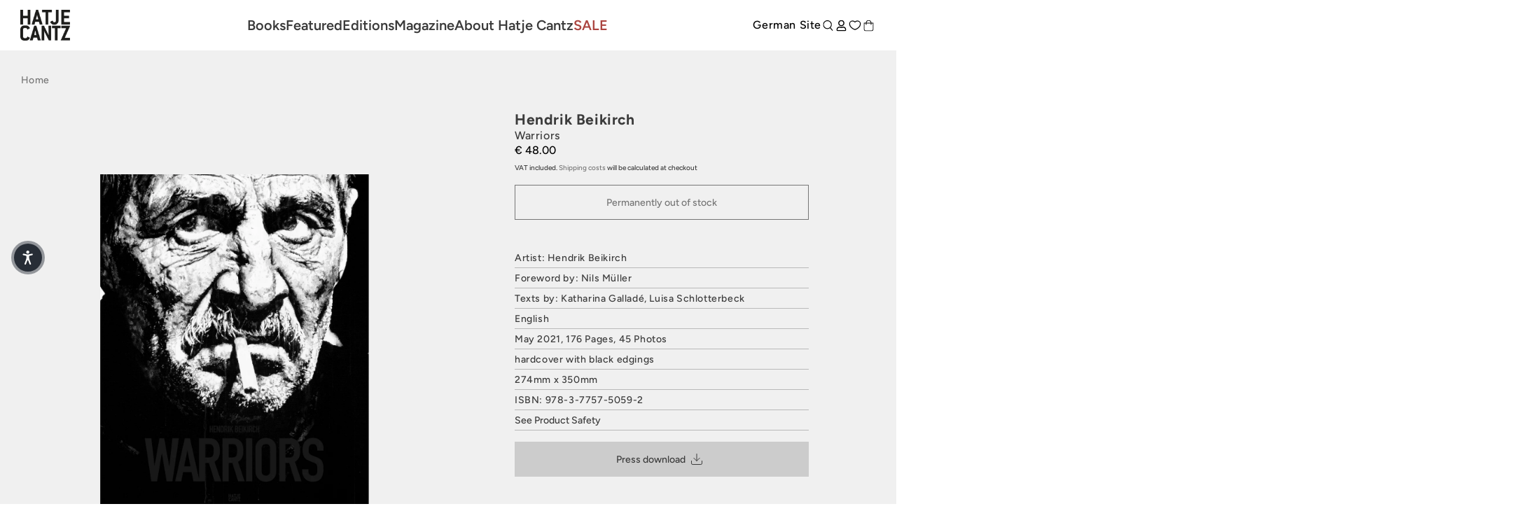

--- FILE ---
content_type: text/html; charset=utf-8
request_url: https://www.hatjecantz.com/products/57842-hendrik-beikirch
body_size: 51492
content:
<!doctype html>
<html class='no-js' lang='en' data-shop='hatje-cantz'>
   <head>
	<script src="//www.hatjecantz.com/cdn/shop/files/pandectes-rules.js?v=5302910251178124161"></script>
	
      

      
     <!-- Google Tag Manager -->
<script>(function(w,d,s,l,i){w[l]=w[l]||[];w[l].push({'gtm.start':
new Date().getTime(),event:'gtm.js'});var f=d.getElementsByTagName(s)[0],
j=d.createElement(s),dl=l!='dataLayer'?'&l='+l:'';j.async=true;j.src=
'https://www.googletagmanager.com/gtm.js?id='+i+dl;f.parentNode.insertBefore(j,f);
})(window,document,'script','dataLayer','GTM-NDX4WSS8');</script>
<!-- End Google Tag Manager -->
     
      <meta charset='utf-8'>
      <meta http-equiv='X-UA-Compatible' content='IE=edge'>
      <meta name='viewport' content='width=device-width,initial-scale=1'>
      <meta name='theme-color' content=''><link rel='preconnect' href='https://cdn.shopify.com' crossorigin><link rel='preconnect' href='https://fonts.shopifycdn.com' crossorigin><link rel='icon' type='image/png' href='//www.hatjecantz.com/cdn/shop/files/favicon_430x_bac08103-af73-4669-8707-97a780a689e0.webp?crop=center&height=32&v=1715171806&width=32'>


      


      <script src='//www.hatjecantz.com/cdn/shop/t/21/assets/global.js?v=47446338871202499001714654398' defer='defer'></script>
      <script>window.performance && window.performance.mark && window.performance.mark('shopify.content_for_header.start');</script><meta name="facebook-domain-verification" content="r3luvqrfae4epk16ejj90b4h8wprto">
<meta name="google-site-verification" content="BZfN4Sp9VfHxQSWgGjvrB8ogIR2t-1Zo2ZxOhZrumoM">
<meta id="shopify-digital-wallet" name="shopify-digital-wallet" content="/58999996624/digital_wallets/dialog">
<meta name="shopify-checkout-api-token" content="2fedb78409d6ebf82ee3fbe34341937d">
<meta id="in-context-paypal-metadata" data-shop-id="58999996624" data-venmo-supported="false" data-environment="production" data-locale="en_US" data-paypal-v4="true" data-currency="EUR">
<link rel="alternate" type="application/json+oembed" href="https://www.hatjecantz.com/products/57842-hendrik-beikirch.oembed">
<script async="async" src="/checkouts/internal/preloads.js?locale=en-DE"></script>
<script id="apple-pay-shop-capabilities" type="application/json">{"shopId":58999996624,"countryCode":"DE","currencyCode":"EUR","merchantCapabilities":["supports3DS"],"merchantId":"gid:\/\/shopify\/Shop\/58999996624","merchantName":"Hatje Cantz","requiredBillingContactFields":["postalAddress","email"],"requiredShippingContactFields":["postalAddress","email"],"shippingType":"shipping","supportedNetworks":["visa","maestro","masterCard","amex"],"total":{"type":"pending","label":"Hatje Cantz","amount":"1.00"},"shopifyPaymentsEnabled":true,"supportsSubscriptions":true}</script>
<script id="shopify-features" type="application/json">{"accessToken":"2fedb78409d6ebf82ee3fbe34341937d","betas":["rich-media-storefront-analytics"],"domain":"www.hatjecantz.com","predictiveSearch":true,"shopId":58999996624,"locale":"en"}</script>
<script>var Shopify = Shopify || {};
Shopify.shop = "haca-ganske-international.myshopify.com";
Shopify.locale = "en";
Shopify.currency = {"active":"EUR","rate":"1.0"};
Shopify.country = "DE";
Shopify.theme = {"name":"[5AM] HaCa International","id":161714897242,"schema_name":null,"schema_version":null,"theme_store_id":null,"role":"main"};
Shopify.theme.handle = "null";
Shopify.theme.style = {"id":null,"handle":null};
Shopify.cdnHost = "www.hatjecantz.com/cdn";
Shopify.routes = Shopify.routes || {};
Shopify.routes.root = "/";</script>
<script type="module">!function(o){(o.Shopify=o.Shopify||{}).modules=!0}(window);</script>
<script>!function(o){function n(){var o=[];function n(){o.push(Array.prototype.slice.apply(arguments))}return n.q=o,n}var t=o.Shopify=o.Shopify||{};t.loadFeatures=n(),t.autoloadFeatures=n()}(window);</script>
<script id="shop-js-analytics" type="application/json">{"pageType":"product"}</script>
<script defer="defer" async type="module" src="//www.hatjecantz.com/cdn/shopifycloud/shop-js/modules/v2/client.init-shop-cart-sync_BN7fPSNr.en.esm.js"></script>
<script defer="defer" async type="module" src="//www.hatjecantz.com/cdn/shopifycloud/shop-js/modules/v2/chunk.common_Cbph3Kss.esm.js"></script>
<script defer="defer" async type="module" src="//www.hatjecantz.com/cdn/shopifycloud/shop-js/modules/v2/chunk.modal_DKumMAJ1.esm.js"></script>
<script type="module">
  await import("//www.hatjecantz.com/cdn/shopifycloud/shop-js/modules/v2/client.init-shop-cart-sync_BN7fPSNr.en.esm.js");
await import("//www.hatjecantz.com/cdn/shopifycloud/shop-js/modules/v2/chunk.common_Cbph3Kss.esm.js");
await import("//www.hatjecantz.com/cdn/shopifycloud/shop-js/modules/v2/chunk.modal_DKumMAJ1.esm.js");

  window.Shopify.SignInWithShop?.initShopCartSync?.({"fedCMEnabled":true,"windoidEnabled":true});

</script>
<script>(function() {
  var isLoaded = false;
  function asyncLoad() {
    if (isLoaded) return;
    isLoaded = true;
    var urls = ["https:\/\/cdn.shopify.com\/s\/files\/1\/0589\/9999\/6624\/t\/21\/assets\/yoast-active-script.js?v=1714654398\u0026shop=haca-ganske-international.myshopify.com","https:\/\/api-eu1.hubapi.com\/scriptloader\/v1\/27012882.js?shop=haca-ganske-international.myshopify.com"];
    for (var i = 0; i < urls.length; i++) {
      var s = document.createElement('script');
      s.type = 'text/javascript';
      s.async = true;
      s.src = urls[i];
      var x = document.getElementsByTagName('script')[0];
      x.parentNode.insertBefore(s, x);
    }
  };
  if(window.attachEvent) {
    window.attachEvent('onload', asyncLoad);
  } else {
    window.addEventListener('load', asyncLoad, false);
  }
})();</script>
<script id="__st">var __st={"a":58999996624,"offset":3600,"reqid":"04ea4734-e2fb-435d-8f36-fe4c67912014-1769903965","pageurl":"www.hatjecantz.com\/products\/57842-hendrik-beikirch","u":"37a5296a1141","p":"product","rtyp":"product","rid":7860501184720};</script>
<script>window.ShopifyPaypalV4VisibilityTracking = true;</script>
<script id="captcha-bootstrap">!function(){'use strict';const t='contact',e='account',n='new_comment',o=[[t,t],['blogs',n],['comments',n],[t,'customer']],c=[[e,'customer_login'],[e,'guest_login'],[e,'recover_customer_password'],[e,'create_customer']],r=t=>t.map((([t,e])=>`form[action*='/${t}']:not([data-nocaptcha='true']) input[name='form_type'][value='${e}']`)).join(','),a=t=>()=>t?[...document.querySelectorAll(t)].map((t=>t.form)):[];function s(){const t=[...o],e=r(t);return a(e)}const i='password',u='form_key',d=['recaptcha-v3-token','g-recaptcha-response','h-captcha-response',i],f=()=>{try{return window.sessionStorage}catch{return}},m='__shopify_v',_=t=>t.elements[u];function p(t,e,n=!1){try{const o=window.sessionStorage,c=JSON.parse(o.getItem(e)),{data:r}=function(t){const{data:e,action:n}=t;return t[m]||n?{data:e,action:n}:{data:t,action:n}}(c);for(const[e,n]of Object.entries(r))t.elements[e]&&(t.elements[e].value=n);n&&o.removeItem(e)}catch(o){console.error('form repopulation failed',{error:o})}}const l='form_type',E='cptcha';function T(t){t.dataset[E]=!0}const w=window,h=w.document,L='Shopify',v='ce_forms',y='captcha';let A=!1;((t,e)=>{const n=(g='f06e6c50-85a8-45c8-87d0-21a2b65856fe',I='https://cdn.shopify.com/shopifycloud/storefront-forms-hcaptcha/ce_storefront_forms_captcha_hcaptcha.v1.5.2.iife.js',D={infoText:'Protected by hCaptcha',privacyText:'Privacy',termsText:'Terms'},(t,e,n)=>{const o=w[L][v],c=o.bindForm;if(c)return c(t,g,e,D).then(n);var r;o.q.push([[t,g,e,D],n]),r=I,A||(h.body.append(Object.assign(h.createElement('script'),{id:'captcha-provider',async:!0,src:r})),A=!0)});var g,I,D;w[L]=w[L]||{},w[L][v]=w[L][v]||{},w[L][v].q=[],w[L][y]=w[L][y]||{},w[L][y].protect=function(t,e){n(t,void 0,e),T(t)},Object.freeze(w[L][y]),function(t,e,n,w,h,L){const[v,y,A,g]=function(t,e,n){const i=e?o:[],u=t?c:[],d=[...i,...u],f=r(d),m=r(i),_=r(d.filter((([t,e])=>n.includes(e))));return[a(f),a(m),a(_),s()]}(w,h,L),I=t=>{const e=t.target;return e instanceof HTMLFormElement?e:e&&e.form},D=t=>v().includes(t);t.addEventListener('submit',(t=>{const e=I(t);if(!e)return;const n=D(e)&&!e.dataset.hcaptchaBound&&!e.dataset.recaptchaBound,o=_(e),c=g().includes(e)&&(!o||!o.value);(n||c)&&t.preventDefault(),c&&!n&&(function(t){try{if(!f())return;!function(t){const e=f();if(!e)return;const n=_(t);if(!n)return;const o=n.value;o&&e.removeItem(o)}(t);const e=Array.from(Array(32),(()=>Math.random().toString(36)[2])).join('');!function(t,e){_(t)||t.append(Object.assign(document.createElement('input'),{type:'hidden',name:u})),t.elements[u].value=e}(t,e),function(t,e){const n=f();if(!n)return;const o=[...t.querySelectorAll(`input[type='${i}']`)].map((({name:t})=>t)),c=[...d,...o],r={};for(const[a,s]of new FormData(t).entries())c.includes(a)||(r[a]=s);n.setItem(e,JSON.stringify({[m]:1,action:t.action,data:r}))}(t,e)}catch(e){console.error('failed to persist form',e)}}(e),e.submit())}));const S=(t,e)=>{t&&!t.dataset[E]&&(n(t,e.some((e=>e===t))),T(t))};for(const o of['focusin','change'])t.addEventListener(o,(t=>{const e=I(t);D(e)&&S(e,y())}));const B=e.get('form_key'),M=e.get(l),P=B&&M;t.addEventListener('DOMContentLoaded',(()=>{const t=y();if(P)for(const e of t)e.elements[l].value===M&&p(e,B);[...new Set([...A(),...v().filter((t=>'true'===t.dataset.shopifyCaptcha))])].forEach((e=>S(e,t)))}))}(h,new URLSearchParams(w.location.search),n,t,e,['guest_login'])})(!0,!0)}();</script>
<script integrity="sha256-4kQ18oKyAcykRKYeNunJcIwy7WH5gtpwJnB7kiuLZ1E=" data-source-attribution="shopify.loadfeatures" defer="defer" src="//www.hatjecantz.com/cdn/shopifycloud/storefront/assets/storefront/load_feature-a0a9edcb.js" crossorigin="anonymous"></script>
<script data-source-attribution="shopify.dynamic_checkout.dynamic.init">var Shopify=Shopify||{};Shopify.PaymentButton=Shopify.PaymentButton||{isStorefrontPortableWallets:!0,init:function(){window.Shopify.PaymentButton.init=function(){};var t=document.createElement("script");t.src="https://www.hatjecantz.com/cdn/shopifycloud/portable-wallets/latest/portable-wallets.en.js",t.type="module",document.head.appendChild(t)}};
</script>
<script data-source-attribution="shopify.dynamic_checkout.buyer_consent">
  function portableWalletsHideBuyerConsent(e){var t=document.getElementById("shopify-buyer-consent"),n=document.getElementById("shopify-subscription-policy-button");t&&n&&(t.classList.add("hidden"),t.setAttribute("aria-hidden","true"),n.removeEventListener("click",e))}function portableWalletsShowBuyerConsent(e){var t=document.getElementById("shopify-buyer-consent"),n=document.getElementById("shopify-subscription-policy-button");t&&n&&(t.classList.remove("hidden"),t.removeAttribute("aria-hidden"),n.addEventListener("click",e))}window.Shopify?.PaymentButton&&(window.Shopify.PaymentButton.hideBuyerConsent=portableWalletsHideBuyerConsent,window.Shopify.PaymentButton.showBuyerConsent=portableWalletsShowBuyerConsent);
</script>
<script data-source-attribution="shopify.dynamic_checkout.cart.bootstrap">document.addEventListener("DOMContentLoaded",(function(){function t(){return document.querySelector("shopify-accelerated-checkout-cart, shopify-accelerated-checkout")}if(t())Shopify.PaymentButton.init();else{new MutationObserver((function(e,n){t()&&(Shopify.PaymentButton.init(),n.disconnect())})).observe(document.body,{childList:!0,subtree:!0})}}));
</script>
<link id="shopify-accelerated-checkout-styles" rel="stylesheet" media="screen" href="https://www.hatjecantz.com/cdn/shopifycloud/portable-wallets/latest/accelerated-checkout-backwards-compat.css" crossorigin="anonymous">
<style id="shopify-accelerated-checkout-cart">
        #shopify-buyer-consent {
  margin-top: 1em;
  display: inline-block;
  width: 100%;
}

#shopify-buyer-consent.hidden {
  display: none;
}

#shopify-subscription-policy-button {
  background: none;
  border: none;
  padding: 0;
  text-decoration: underline;
  font-size: inherit;
  cursor: pointer;
}

#shopify-subscription-policy-button::before {
  box-shadow: none;
}

      </style>
<script id="sections-script" data-sections="product-recommendations" defer="defer" src="//www.hatjecantz.com/cdn/shop/t/21/compiled_assets/scripts.js?v=10457"></script>
<script>window.performance && window.performance.mark && window.performance.mark('shopify.content_for_header.end');</script>

      

<style data-shopify>
     @font-face {
  font-family: Figtree;
  font-weight: 500;
  font-style: normal;
  font-display: swap;
  src: url("//www.hatjecantz.com/cdn/fonts/figtree/figtree_n5.3b6b7df38aa5986536945796e1f947445832047c.woff2") format("woff2"),
       url("//www.hatjecantz.com/cdn/fonts/figtree/figtree_n5.f26bf6dcae278b0ed902605f6605fa3338e81dab.woff") format("woff");
}

     @font-face {
  font-family: Figtree;
  font-weight: 700;
  font-style: normal;
  font-display: swap;
  src: url("//www.hatjecantz.com/cdn/fonts/figtree/figtree_n7.2fd9bfe01586148e644724096c9d75e8c7a90e55.woff2") format("woff2"),
       url("//www.hatjecantz.com/cdn/fonts/figtree/figtree_n7.ea05de92d862f9594794ab281c4c3a67501ef5fc.woff") format("woff");
}

     @font-face {
  font-family: Figtree;
  font-weight: 500;
  font-style: italic;
  font-display: swap;
  src: url("//www.hatjecantz.com/cdn/fonts/figtree/figtree_i5.969396f679a62854cf82dbf67acc5721e41351f0.woff2") format("woff2"),
       url("//www.hatjecantz.com/cdn/fonts/figtree/figtree_i5.93bc1cad6c73ca9815f9777c49176dfc9d2890dd.woff") format("woff");
}

     @font-face {
  font-family: Figtree;
  font-weight: 700;
  font-style: italic;
  font-display: swap;
  src: url("//www.hatjecantz.com/cdn/fonts/figtree/figtree_i7.06add7096a6f2ab742e09ec7e498115904eda1fe.woff2") format("woff2"),
       url("//www.hatjecantz.com/cdn/fonts/figtree/figtree_i7.ee584b5fcaccdbb5518c0228158941f8df81b101.woff") format("woff");
}

     @font-face {
  font-family: Figtree;
  font-weight: 600;
  font-style: normal;
  font-display: swap;
  src: url("//www.hatjecantz.com/cdn/fonts/figtree/figtree_n6.9d1ea52bb49a0a86cfd1b0383d00f83d3fcc14de.woff2") format("woff2"),
       url("//www.hatjecantz.com/cdn/fonts/figtree/figtree_n6.f0fcdea525a0e47b2ae4ab645832a8e8a96d31d3.woff") format("woff");
}


     :root {
       --font-body-family: Figtree, sans-serif;
       --font-body-style: normal;
       --font-body-weight: 500;

       --font-heading-family: Figtree, sans-serif;
       --font-heading-style: normal;
       --font-heading-weight: 600;

       --font-body-scale: 1.0;
       --font-heading-scale: 1.0;


       --media-padding: px;
       --media-border-opacity: 0.05;
       --media-border-width: 1px;
       --media-radius: 0px;
       --media-shadow-opacity: 0.0;
       --media-shadow-horizontal-offset: 0px;
       --media-shadow-vertical-offset: 0px;
       --media-shadow-blur-radius: 0px;

       --page-width: 1689px;
       --page-width-margin: 2rem;

   --primary: #767676;
   --primary-dark: #3b3b3b;
   --primary-light: #d4d3d3;

   --secondary: #3b3b3b;
   --secondary-dark: #000000;
   --secondary-light: #767676;

   --background: #e6e6e6;

   --black: #000000;
   --grey-dark: #808080;
   --grey-medium: #B9B9B9;
   --grey-light: #E7E7E7;
   --white: #FFFFFF;

       --header-height: 72px;
       --100vh: 100vh;

   --error: ;
   --success: ;
   --warning: ;

       --rounded-small: 0px;
       --rounded-medium: 8px;
       --rounded-large: 18px;

       --card-image-padding: 0.0rem;
       --card-corner-radius: 0.0rem;
       --card-text-alignment: left;
       --card-border-width: 0.1rem;
       --card-border-opacity: 0.1;
       --card-shadow-opacity: 0.1;
       --card-shadow-horizontal-offset: 0.0rem;
       --card-shadow-vertical-offset: 0.0rem;
       --card-shadow-blur-radius: 0.0rem;

       --badge-corner-radius: 4.0rem;

       --popup-border-width: 1px;
       --popup-border-opacity: 0.1;
       --popup-corner-radius: 0px;
       --popup-shadow-opacity: 0.0;
       --popup-shadow-horizontal-offset: 0px;
       --popup-shadow-vertical-offset: 0px;
       --popup-shadow-blur-radius: 0px;

       --drawer-border-width: 1px;
       --drawer-border-opacity: 0.1;
       --drawer-shadow-opacity: 0.0;
       --drawer-shadow-horizontal-offset: 0px;
       --drawer-shadow-vertical-offset: 0px;
       --drawer-shadow-blur-radius: 0px;

       --spacing-sections-desktop: 0px;
       --spacing-sections-mobile: 0px;

       --grid-desktop-vertical-spacing: 8px;
       --grid-desktop-horizontal-spacing: 8px;
       --grid-mobile-vertical-spacing: 4px;
       --grid-mobile-horizontal-spacing: 4px;

       --text-boxes-border-opacity: 0.0;
       --text-boxes-border-width: 0px;
       --text-boxes-radius: 0px;
       --text-boxes-shadow-opacity: 0.0;
       --text-boxes-shadow-horizontal-offset: 0px;
       --text-boxes-shadow-vertical-offset: 0px;
       --text-boxes-shadow-blur-radius: 0px;

       --buttons-radius: 0px;
       --buttons-radius-outset: 0px;
       --buttons-border-width: 1px;
       --buttons-border-opacity: 1.0;
       --buttons-shadow-opacity: 0.0;
       --buttons-shadow-horizontal-offset: 0px;
       --buttons-shadow-vertical-offset: 0px;
       --buttons-shadow-blur-radius: 0px;
       --buttons-border-offset: 0px;

       --inputs-radius: 0px;
       --inputs-border-width: 1px;
       --inputs-border-opacity: 0.55;
       --inputs-shadow-opacity: 0.0;
       --inputs-shadow-horizontal-offset: 0px;
       --inputs-margin-offset: 0px;
       --inputs-shadow-vertical-offset: 0px;
       --inputs-shadow-blur-radius: 0px;
       --inputs-radius-outset: 0px;

       --variant-pills-radius: 40px;
       --variant-pills-border-width: 7px;
       --variant-pills-border-opacity: 0.55;
       --variant-pills-shadow-opacity: 0.2;
       --variant-pills-shadow-horizontal-offset: 0px;
       --variant-pills-shadow-vertical-offset: 0px;
       --variant-pills-shadow-blur-radius: 0px;
     }

     *,
     *::before,
     *::after {
       box-sizing: inherit;
     }

     html {
       box-sizing: border-box;
       font-size: calc(var(--font-body-scale) * 62.5%);
       height: 100%;
     }

     body {
       display: grid;
       grid-template-rows: auto auto 1fr auto;
       grid-template-columns: 100%;
       min-height: 100%;
       margin: 0;
       font-size: 1.5rem;
       letter-spacing: 0.06rem;
       line-height: calc(1 + 0.8 / var(--font-body-scale));
       font-family: var(--font-body-family);
       font-style: var(--font-body-style);
       font-weight: var(--font-body-weight);
     }

     @media screen and (min-width: 750px) {
       body {
         font-size: 1.6rem;
       }
     }
</style>


      <link href="//www.hatjecantz.com/cdn/shop/t/21/assets/base.css?v=167733199451415430091769599660" rel="stylesheet" type="text/css" media="all" />
      <style>

    @font-face {
        font-family: "PPEditorialNew";
        src: url("https://cdn.shopify.com/s/files/1/0602/2525/7641/files/PPEditorialNew-Regular.woff?v=1636211777") format("woff"),
             url("https://cdn.shopify.com/s/files/1/0602/2525/7641/files/PPEditorialNew-Regular.ttf?v=1636211777") format("ttf");
        font-weight: 400;
        font-style: normal;
    }
    
    @font-face {
        font-family: "PPEditorialNew";
        src: url("https://cdn.shopify.com/s/files/1/0602/2525/7641/files/PPEditorialNew-Italic.woff?v=1634122595") format("woff"),
             url("https://cdn.shopify.com/s/files/1/0602/2525/7641/files/PPEditorialNew-Italic.ttf?v=1634122595") format("ttf");
        font-weight: 400;
        font-style: italic;
    }
    
    @font-face {
        font-family: "UntitledSans";
        src: url("https://cdn.shopify.com/s/files/1/0602/2525/7641/files/untitled-sans-regular.woff?v=1634122595") format("woff"),
             url("https://cdn.shopify.com/s/files/1/0602/2525/7641/files/untitled-sans-regular.ttf?v=1634122595") format("ttf");
        font-weight: 400;
        font-style: normal;
    }


    :root {

        --headline-font: Figtree, Helvetica, sans-serif !important;
        --text-font: Figtree, Arial, Helvetica, sans-serif !important;

        --color-background-primary-light: ;
        --color-background-secondary-light: ;
        --color-background-primary-dark: ;
        --color-background-secondary-dark: ;

        --color-text-primary-light: ;
        --color-text-secondary-light: ;
        --color-text-primary-dark: ;
        --color-text-secondary-dark: ;

        --color-button-background: ;
        --color-button-text: ;

        --grid-horizontal-gap: px;
        --grid-vertical-gap: px;
        --grid-element-border-radius: px;

    }

</style>

      <link href="//www.hatjecantz.com/cdn/shop/t/21/assets/index.css?v=31220586893234506651768469193" rel="stylesheet" type="text/css" media="all" />
<link rel='preload' as='font' href='//www.hatjecantz.com/cdn/fonts/figtree/figtree_n5.3b6b7df38aa5986536945796e1f947445832047c.woff2' type='font/woff2' crossorigin><link rel='preload' as='font' href='//www.hatjecantz.com/cdn/fonts/figtree/figtree_n6.9d1ea52bb49a0a86cfd1b0383d00f83d3fcc14de.woff2' type='font/woff2' crossorigin><link
            rel='stylesheet'
            href='//www.hatjecantz.com/cdn/shop/t/21/assets/component-predictive-search.css?v=88690987247229592671714654401'
            media='print'
            onload="this.media='all'"><script>
         document.documentElement.className = document.documentElement.className.replace('no-js', 'js')
         if (Shopify.designMode) {
            document.documentElement.classList.add('shopify-design-mode')
         }
      </script>

      <script src='https://cdnjs.cloudflare.com/ajax/libs/gsap/3.9.1/gsap.min.js'></script>
      <script src='https://cdnjs.cloudflare.com/ajax/libs/gsap/3.9.1/ScrollTrigger.min.js'></script>
      <script src='https://cdnjs.cloudflare.com/ajax/libs/gsap/3.12.2/ScrollToPlugin.min.js'></script>
      <!-- Initialized on end of body -->

      <script src='https://unpkg.com/feather-icons'></script>
      <script
         src='https://cdnjs.cloudflare.com/ajax/libs/jshashes/1.0.8/hashes.min.js'
         integrity='sha512-1HyPmPHvi5wFUctYkBhwOYgXmMdbPrDaXKBrbGRI3o1CQkTKazG/RKqR8QwVIjTDOQ3uAOPOFkEbzi99Td6yiQ=='
         crossorigin='anonymous'
         referrerpolicy='no-referrer'></script>
      <script src='//unpkg.com/alpinejs' defer></script>

      

      
      <link href="//www.hatjecantz.com/cdn/shop/t/21/assets/shop-overrides.css?v=81592384646519154151756389027" rel="stylesheet" type="text/css" media="all" />

      <script src='//cdnjs.cloudflare.com/ajax/libs/balance-text/3.3.1/balancetext.min.js'></script>
      <script src='https://unpkg.com/embla-carousel/embla-carousel.umd.js'></script>
      <script src='https://unpkg.com/embla-carousel-autoplay/embla-carousel-autoplay.umd.js'></script>

      <script>
         window.addEventListener('DOMContentLoaded', () => {
            document.querySelectorAll(`*[balance-text]`).forEach((element) => balanceText(element))
         })
      </script>

      <style>
         @font-face {
            font-family: 'Playfair Display', serif;
            src: url('//www.hatjecantz.com/cdn/shop/t/21/assets/PlayfairDisplay-VariableFont_wght.ttf?v=99275542051615729281714654399') format("truetype-variations");
            font-weight: 1 999;
         }
      </style>

      <style>
         .FormWrapper .sold-out-button {
            display: none !important;
         }
      </style>
      
         <style>
            .iStock-wrapper {
               display: none !important;
            }
         </style>
         <script>
            console.log('Is form Archiv product')
         </script>
      
   <!-- BEGIN app block: shopify://apps/pandectes-gdpr/blocks/banner/58c0baa2-6cc1-480c-9ea6-38d6d559556a -->
  
    
      <!-- TCF is active, scripts are loaded above -->
      
        <script>
          if (!window.PandectesRulesSettings) {
            window.PandectesRulesSettings = {"store":{"id":58999996624,"adminMode":false,"headless":false,"storefrontRootDomain":"","checkoutRootDomain":"","storefrontAccessToken":""},"banner":{"revokableTrigger":false,"cookiesBlockedByDefault":"7","hybridStrict":false,"isActive":true},"geolocation":{"brOnly":false,"caOnly":false,"chOnly":false,"euOnly":false,"jpOnly":false,"thOnly":false,"zaOnly":false,"canadaOnly":false,"globalVisibility":true},"blocker":{"isActive":false,"googleConsentMode":{"isActive":true,"id":"","analyticsId":"","adwordsId":"","adStorageCategory":4,"analyticsStorageCategory":2,"functionalityStorageCategory":1,"personalizationStorageCategory":1,"securityStorageCategory":0,"customEvent":false,"redactData":false,"urlPassthrough":false,"dataLayerProperty":"dataLayer","waitForUpdate":0,"useNativeChannel":true},"facebookPixel":{"isActive":false,"id":"","ldu":false},"microsoft":{},"rakuten":{"isActive":false,"cmp":false,"ccpa":false},"gpcIsActive":false,"klaviyoIsActive":false,"defaultBlocked":7,"patterns":{"whiteList":[],"blackList":{"1":[],"2":[],"4":[],"8":[]},"iframesWhiteList":[],"iframesBlackList":{"1":[],"2":[],"4":[],"8":[]},"beaconsWhiteList":[],"beaconsBlackList":{"1":[],"2":[],"4":[],"8":[]}}}};
            const rulesScript = document.createElement('script');
            window.PandectesRulesSettings.auto = true;
            rulesScript.src = "https://cdn.shopify.com/extensions/019c0a11-cd50-7ee3-9d65-98ad30ff9c55/gdpr-248/assets/pandectes-rules.js";
            const firstChild = document.head.firstChild;
            document.head.insertBefore(rulesScript, firstChild);
          }
        </script>
      
      <script>
        
          window.PandectesSettings = {"store":{"id":58999996624,"plan":"plus","theme":"[5AM] HaCa International","primaryLocale":"en","adminMode":false,"headless":false,"storefrontRootDomain":"","checkoutRootDomain":"","storefrontAccessToken":""},"tsPublished":1750254557,"declaration":{"showPurpose":false,"showProvider":false,"declIntroText":"We use cookies to optimize website functionality, analyze the performance, and provide personalized experience to you. Some cookies are essential to make the website operate and function correctly. Those cookies cannot be disabled. In this window you can manage your preference of cookies.","showDateGenerated":true},"language":{"unpublished":[],"languageMode":"Single","fallbackLanguage":"en","languageDetection":"browser","languagesSupported":[]},"texts":{"managed":{"headerText":{"en":"We respect your privacy"},"consentText":{"en":"This website uses cookies to give you the best experience. Some cookies are essential for the website to function properly."},"linkText":{"en":"Learn more"},"imprintText":{"en":"Imprint"},"googleLinkText":{"en":"Google's Privacy Terms"},"allowButtonText":{"en":"Accept"},"denyButtonText":{"en":"Decline"},"dismissButtonText":{"en":"Ok"},"leaveSiteButtonText":{"en":"Leave this site"},"preferencesButtonText":{"en":"Preferences"},"cookiePolicyText":{"en":"Cookie policy"},"preferencesPopupTitleText":{"en":"Manage consent preferences"},"preferencesPopupIntroText":{"en":"We use cookies to optimize website functionality, analyze the performance, and provide personalized experience to you. Some cookies are essential to make the website operate and function correctly. Those cookies cannot be disabled. In this window you can manage your preference of cookies."},"preferencesPopupSaveButtonText":{"en":"Save preferences"},"preferencesPopupCloseButtonText":{"en":"Close"},"preferencesPopupAcceptAllButtonText":{"en":"Accept all"},"preferencesPopupRejectAllButtonText":{"en":"Reject all"},"cookiesDetailsText":{"en":"Cookies details"},"preferencesPopupAlwaysAllowedText":{"en":"Always allowed"},"accessSectionParagraphText":{"en":"You have the right to request access to your data at any time."},"accessSectionTitleText":{"en":"Data portability"},"accessSectionAccountInfoActionText":{"en":"Personal data"},"accessSectionDownloadReportActionText":{"en":"Request export"},"accessSectionGDPRRequestsActionText":{"en":"Data subject requests"},"accessSectionOrdersRecordsActionText":{"en":"Orders"},"rectificationSectionParagraphText":{"en":"You have the right to request your data to be updated whenever you think it is appropriate."},"rectificationSectionTitleText":{"en":"Data Rectification"},"rectificationCommentPlaceholder":{"en":"Describe what you want to be updated"},"rectificationCommentValidationError":{"en":"Comment is required"},"rectificationSectionEditAccountActionText":{"en":"Request an update"},"erasureSectionTitleText":{"en":"Right to be forgotten"},"erasureSectionParagraphText":{"en":"You have the right to ask all your data to be erased. After that, you will no longer be able to access your account."},"erasureSectionRequestDeletionActionText":{"en":"Request personal data deletion"},"consentDate":{"en":"Consent date"},"consentId":{"en":"Consent ID"},"consentSectionChangeConsentActionText":{"en":"Change consent preference"},"consentSectionConsentedText":{"en":"You consented to the cookies policy of this website on"},"consentSectionNoConsentText":{"en":"You have not consented to the cookies policy of this website."},"consentSectionTitleText":{"en":"Your cookie consent"},"consentStatus":{"en":"Consent preference"},"confirmationFailureMessage":{"en":"Your request was not verified. Please try again and if problem persists, contact store owner for assistance"},"confirmationFailureTitle":{"en":"A problem occurred"},"confirmationSuccessMessage":{"en":"We will soon get back to you as to your request."},"confirmationSuccessTitle":{"en":"Your request is verified"},"guestsSupportEmailFailureMessage":{"en":"Your request was not submitted. Please try again and if problem persists, contact store owner for assistance."},"guestsSupportEmailFailureTitle":{"en":"A problem occurred"},"guestsSupportEmailPlaceholder":{"en":"E-mail address"},"guestsSupportEmailSuccessMessage":{"en":"If you are registered as a customer of this store, you will soon receive an email with instructions on how to proceed."},"guestsSupportEmailSuccessTitle":{"en":"Thank you for your request"},"guestsSupportEmailValidationError":{"en":"Email is not valid"},"guestsSupportInfoText":{"en":"Please login with your customer account to further proceed."},"submitButton":{"en":"Submit"},"submittingButton":{"en":"Submitting..."},"cancelButton":{"en":"Cancel"},"declIntroText":{"en":"We use cookies to optimize website functionality, analyze the performance, and provide personalized experience to you. Some cookies are essential to make the website operate and function correctly. Those cookies cannot be disabled. In this window you can manage your preference of cookies."},"declName":{"en":"Name"},"declPurpose":{"en":"Purpose"},"declType":{"en":"Type"},"declRetention":{"en":"Retention"},"declProvider":{"en":"Provider"},"declFirstParty":{"en":"First-party"},"declThirdParty":{"en":"Third-party"},"declSeconds":{"en":"seconds"},"declMinutes":{"en":"minutes"},"declHours":{"en":"hours"},"declDays":{"en":"days"},"declMonths":{"en":"months"},"declYears":{"en":"years"},"declSession":{"en":"Session"},"declDomain":{"en":"Domain"},"declPath":{"en":"Path"}},"categories":{"strictlyNecessaryCookiesTitleText":{"en":"Strictly necessary cookies"},"strictlyNecessaryCookiesDescriptionText":{"en":"These cookies are essential in order to enable you to move around the website and use its features, such as accessing secure areas of the website. The website cannot function properly without these cookies."},"functionalityCookiesTitleText":{"en":"Functional cookies"},"functionalityCookiesDescriptionText":{"en":"These cookies enable the site to provide enhanced functionality and personalisation. They may be set by us or by third party providers whose services we have added to our pages. If you do not allow these cookies then some or all of these services may not function properly."},"performanceCookiesTitleText":{"en":"Performance cookies"},"performanceCookiesDescriptionText":{"en":"These cookies enable us to monitor and improve the performance of our website. For example, they allow us to count visits, identify traffic sources and see which parts of the site are most popular."},"targetingCookiesTitleText":{"en":"Targeting cookies"},"targetingCookiesDescriptionText":{"en":"These cookies may be set through our site by our advertising partners. They may be used by those companies to build a profile of your interests and show you relevant adverts on other sites.    They do not store directly personal information, but are based on uniquely identifying your browser and internet device. If you do not allow these cookies, you will experience less targeted advertising."},"unclassifiedCookiesTitleText":{"en":"Unclassified cookies"},"unclassifiedCookiesDescriptionText":{"en":"Unclassified cookies are cookies that we are in the process of classifying, together with the providers of individual cookies."}},"auto":{}},"library":{"previewMode":false,"fadeInTimeout":0,"defaultBlocked":7,"showLink":true,"showImprintLink":true,"showGoogleLink":false,"enabled":true,"cookie":{"expiryDays":365,"secure":true,"domain":""},"dismissOnScroll":false,"dismissOnWindowClick":false,"dismissOnTimeout":false,"palette":{"popup":{"background":"#FFFFFF","backgroundForCalculations":{"a":1,"b":255,"g":255,"r":255},"text":"#000000"},"button":{"background":"#4BA733","backgroundForCalculations":{"a":1,"b":51,"g":167,"r":75},"text":"#FFFFFF","textForCalculation":{"a":1,"b":255,"g":255,"r":255},"border":"transparent"}},"content":{"href":"https://haca-ganske-international.myshopify.com/policies/privacy-policy","imprintHref":"https://www.hatjecantz.com/policies/legal-notice","close":"&#10005;","target":"_blank","logo":""},"window":"<div role=\"dialog\" aria-labelledby=\"cookieconsent:head\" aria-describedby=\"cookieconsent:desc\" id=\"pandectes-banner\" class=\"cc-window-wrapper cc-overlay-wrapper\"><div class=\"pd-cookie-banner-window cc-window {{classes}}\"><!--googleoff: all-->{{children}}<!--googleon: all--></div></div>","compliance":{"custom":"<div class=\"cc-compliance cc-highlight\">{{preferences}}{{allow}}{{deny}}</div>"},"type":"custom","layouts":{"basic":"{{header}}{{messagelink}}{{compliance}}"},"position":"overlay","theme":"classic","revokable":true,"animateRevokable":false,"revokableReset":false,"revokableLogoUrl":"https://haca-ganske-international.myshopify.com/cdn/shop/files/pandectes-reopen-logo.png","revokablePlacement":"bottom-left","revokableMarginHorizontal":15,"revokableMarginVertical":15,"static":false,"autoAttach":true,"hasTransition":true,"blacklistPage":[""],"elements":{"close":"<button aria-label=\"Close\" type=\"button\" class=\"cc-close\">{{close}}</button>","dismiss":"<button type=\"button\" class=\"cc-btn cc-btn-decision cc-dismiss\">{{dismiss}}</button>","allow":"<button type=\"button\" class=\"cc-btn cc-btn-decision cc-allow\">{{allow}}</button>","deny":"<button type=\"button\" class=\"cc-btn cc-btn-decision cc-deny\">{{deny}}</button>","preferences":"<button type=\"button\" class=\"cc-btn cc-settings\" onclick=\"Pandectes.fn.openPreferences()\">{{preferences}}</button>"}},"geolocation":{"brOnly":false,"caOnly":false,"chOnly":false,"euOnly":false,"jpOnly":false,"thOnly":false,"zaOnly":false,"canadaOnly":false,"globalVisibility":true},"dsr":{"guestsSupport":false,"accessSectionDownloadReportAuto":false},"banner":{"resetTs":1714980401,"extraCss":"        .cc-banner-logo {max-width: 40em!important;}    @media(min-width: 768px) {.cc-window.cc-floating{max-width: 40em!important;width: 40em!important;}}    .cc-message, .pd-cookie-banner-window .cc-header, .cc-logo {text-align: center}    .cc-window-wrapper{z-index: 2147483647;-webkit-transition: opacity 1s ease;  transition: opacity 1s ease;}    .cc-window{padding: 20px!important;z-index: 2147483647;font-size: 14px!important;font-family: inherit;}    .pd-cookie-banner-window .cc-header{font-size: 14px!important;font-family: inherit;}    .pd-cp-ui{font-family: inherit; background-color: #FFFFFF;color:#000000;}    button.pd-cp-btn, a.pd-cp-btn{background-color:#4BA733;color:#FFFFFF!important;}    input + .pd-cp-preferences-slider{background-color: rgba(0, 0, 0, 0.3)}    .pd-cp-scrolling-section::-webkit-scrollbar{background-color: rgba(0, 0, 0, 0.3)}    input:checked + .pd-cp-preferences-slider{background-color: rgba(0, 0, 0, 1)}    .pd-cp-scrolling-section::-webkit-scrollbar-thumb {background-color: rgba(0, 0, 0, 1)}    .pd-cp-ui-close{color:#000000;}    .pd-cp-preferences-slider:before{background-color: #FFFFFF}    .pd-cp-title:before {border-color: #000000!important}    .pd-cp-preferences-slider{background-color:#000000}    .pd-cp-toggle{color:#000000!important}    @media(max-width:699px) {.pd-cp-ui-close-top svg {fill: #000000}}    .pd-cp-toggle:hover,.pd-cp-toggle:visited,.pd-cp-toggle:active{color:#000000!important}    .pd-cookie-banner-window {box-shadow: 0 0 18px rgb(0 0 0 / 20%);}  .cc-btn.cc-btn-decision.cc-deny {    background-color: #FFFFFF !important; /* Weiß */    color: #A9A9A9\t !important; /* Grau */}","customJavascript":{},"showPoweredBy":false,"logoHeight":40,"revokableTrigger":false,"hybridStrict":false,"cookiesBlockedByDefault":"7","isActive":true,"implicitSavePreferences":false,"cookieIcon":false,"blockBots":false,"showCookiesDetails":true,"hasTransition":true,"blockingPage":false,"showOnlyLandingPage":false,"leaveSiteUrl":"https://www.google.com","linkRespectStoreLang":false},"cookies":{"0":[{"name":"keep_alive","type":"http","domain":"www.hatjecantz.com","path":"/","provider":"Shopify","firstParty":true,"retention":"30 minute(s)","expires":30,"unit":"declMinutes","purpose":{"en":"Used in connection with buyer localization."}},{"name":"secure_customer_sig","type":"http","domain":"www.hatjecantz.com","path":"/","provider":"Shopify","firstParty":true,"retention":"1 year(s)","expires":1,"unit":"declYears","purpose":{"en":"Used in connection with customer login."}},{"name":"localization","type":"http","domain":"www.hatjecantz.com","path":"/","provider":"Shopify","firstParty":true,"retention":"1 year(s)","expires":1,"unit":"declYears","purpose":{"en":"Shopify store localization"}},{"name":"cart_currency","type":"http","domain":"www.hatjecantz.com","path":"/","provider":"Shopify","firstParty":true,"retention":"2 ","expires":2,"unit":"declSession","purpose":{"en":"The cookie is necessary for the secure checkout and payment function on the website. This function is provided by shopify.com."}},{"name":"_cmp_a","type":"http","domain":".hatjecantz.com","path":"/","provider":"Shopify","firstParty":false,"retention":"1 day(s)","expires":1,"unit":"declDays","purpose":{"en":"Used for managing customer privacy settings."}},{"name":"_tracking_consent","type":"http","domain":".hatjecantz.com","path":"/","provider":"Shopify","firstParty":false,"retention":"1 year(s)","expires":1,"unit":"declYears","purpose":{"en":"Tracking preferences."}},{"name":"locale_bar_accepted","type":"http","domain":"www.hatjecantz.com","path":"/","provider":"Shopify","firstParty":true,"retention":"Session","expires":1,"unit":"declSeconds","purpose":{"en":"This cookie is provided by the Geolocation app and is used to load the bar."}},{"name":"_shopify_essential","type":"http","domain":"www.hatjecantz.com","path":"/","provider":"Unknown","firstParty":true,"retention":"1 year(s)","expires":1,"unit":"declYears","purpose":{"en":""}},{"name":"_pandectes_gdpr","type":"http","domain":".www.hatjecantz.com","path":"/","provider":"Pandectes","firstParty":true,"retention":"1 year(s)","expires":1,"unit":"declYears","purpose":{"en":"Used for the functionality of the cookies consent banner."}},{"name":"wpm-test-cookie","type":"http","domain":"www.hatjecantz.com","path":"/","provider":"Shopify","firstParty":true,"retention":"Session","expires":1,"unit":"declSeconds","purpose":{"en":"Used to ensure our systems are working correctly."}},{"name":"wpm-test-cookie","type":"http","domain":"com","path":"/","provider":"Unknown","firstParty":false,"retention":"Session","expires":1,"unit":"declSeconds","purpose":{"en":"Used to ensure our systems are working correctly."}},{"name":"wpm-test-cookie","type":"http","domain":"hatjecantz.com","path":"/","provider":"Shopify","firstParty":false,"retention":"Session","expires":1,"unit":"declSeconds","purpose":{"en":"Used to ensure our systems are working correctly."}}],"1":[],"2":[{"name":"_shopify_s","type":"http","domain":"www.hatjecantz.com","path":"/","provider":"Shopify","firstParty":true,"retention":"30 minute(s)","expires":30,"unit":"declMinutes","purpose":{"en":"Shopify analytics."}},{"name":"_shopify_sa_t","type":"http","domain":"www.hatjecantz.com","path":"/","provider":"Shopify","firstParty":true,"retention":"30 minute(s)","expires":30,"unit":"declMinutes","purpose":{"en":"Shopify analytics relating to marketing & referrals."}},{"name":"_shopify_sa_p","type":"http","domain":"www.hatjecantz.com","path":"/","provider":"Shopify","firstParty":true,"retention":"30 minute(s)","expires":30,"unit":"declMinutes","purpose":{"en":"Shopify analytics relating to marketing & referrals."}},{"name":"_ga","type":"http","domain":".hatjecantz.com","path":"/","provider":"Google","firstParty":false,"retention":"1 year(s)","expires":1,"unit":"declYears","purpose":{"en":"Cookie is set by Google Analytics with unknown functionality"}},{"name":"_shopify_y","type":"http","domain":".hatjecantz.com","path":"/","provider":"Shopify","firstParty":false,"retention":"1 year(s)","expires":1,"unit":"declYears","purpose":{"en":"Shopify analytics."}},{"name":"_orig_referrer","type":"http","domain":".hatjecantz.com","path":"/","provider":"Shopify","firstParty":false,"retention":"2 ","expires":2,"unit":"declSession","purpose":{"en":"Tracks landing pages."}},{"name":"_landing_page","type":"http","domain":".hatjecantz.com","path":"/","provider":"Shopify","firstParty":false,"retention":"2 ","expires":2,"unit":"declSession","purpose":{"en":"Tracks landing pages."}},{"name":"_shopify_s","type":"http","domain":".hatjecantz.com","path":"/","provider":"Shopify","firstParty":false,"retention":"30 minute(s)","expires":30,"unit":"declMinutes","purpose":{"en":"Shopify analytics."}},{"name":"_shopify_sa_t","type":"http","domain":".hatjecantz.com","path":"/","provider":"Shopify","firstParty":false,"retention":"30 minute(s)","expires":30,"unit":"declMinutes","purpose":{"en":"Shopify analytics relating to marketing & referrals."}},{"name":"_shopify_s","type":"http","domain":"com","path":"/","provider":"Shopify","firstParty":false,"retention":"Session","expires":1,"unit":"declSeconds","purpose":{"en":"Shopify analytics."}},{"name":"_shopify_sa_p","type":"http","domain":".hatjecantz.com","path":"/","provider":"Shopify","firstParty":false,"retention":"30 minute(s)","expires":30,"unit":"declMinutes","purpose":{"en":"Shopify analytics relating to marketing & referrals."}},{"name":"_ga_2JXQZS50CW","type":"http","domain":".hatjecantz.com","path":"/","provider":"Google","firstParty":false,"retention":"1 year(s)","expires":1,"unit":"declYears","purpose":{"en":""}},{"name":"_ga_JHG0670DQT","type":"http","domain":".hatjecantz.com","path":"/","provider":"Google","firstParty":false,"retention":"1 year(s)","expires":1,"unit":"declYears","purpose":{"en":""}}],"4":[{"name":"_fbp","type":"http","domain":".hatjecantz.com","path":"/","provider":"Facebook","firstParty":false,"retention":"3 month(s)","expires":3,"unit":"declMonths","purpose":{"en":"Cookie is placed by Facebook to track visits across websites."}}],"8":[]},"blocker":{"isActive":false,"googleConsentMode":{"id":"","analyticsId":"","adwordsId":"","isActive":true,"adStorageCategory":4,"analyticsStorageCategory":2,"personalizationStorageCategory":1,"functionalityStorageCategory":1,"customEvent":false,"securityStorageCategory":0,"redactData":false,"urlPassthrough":false,"dataLayerProperty":"dataLayer","waitForUpdate":0,"useNativeChannel":true},"facebookPixel":{"id":"","isActive":false,"ldu":false},"microsoft":{},"rakuten":{"isActive":false,"cmp":false,"ccpa":false},"klaviyoIsActive":false,"gpcIsActive":false,"defaultBlocked":7,"patterns":{"whiteList":[],"blackList":{"1":[],"2":[],"4":[],"8":[]},"iframesWhiteList":[],"iframesBlackList":{"1":[],"2":[],"4":[],"8":[]},"beaconsWhiteList":[],"beaconsBlackList":{"1":[],"2":[],"4":[],"8":[]}}}};
        
        window.addEventListener('DOMContentLoaded', function(){
          const script = document.createElement('script');
          
            script.src = "https://cdn.shopify.com/extensions/019c0a11-cd50-7ee3-9d65-98ad30ff9c55/gdpr-248/assets/pandectes-core.js";
          
          script.defer = true;
          document.body.appendChild(script);
        })
      </script>
    
  


<!-- END app block --><!-- BEGIN app block: shopify://apps/yoast-seo/blocks/metatags/7c777011-bc88-4743-a24e-64336e1e5b46 -->
<!-- This site is optimized with Yoast SEO for Shopify -->
<title>Hendrik Beikirch - Hatje Cantz</title>
<meta name="description" content="Schwarz und Weiß sind die Töne, aus denen sich die Malerei Hendrik Beikirchs in lebendiger Plastizität formt. Dabei geht es ihm nicht nur um den Kontrast, sondern vor allem um die Zwischentöne, mit denen seine Porträts und Landschaften beeindrucken und fesseln. Dies gilt besonders für seine Krieger-Serie, für die er in" />
<link rel="canonical" href="https://www.hatjecantz.com/products/57842-hendrik-beikirch" />
<meta name="robots" content="index, follow, max-image-preview:large, max-snippet:-1, max-video-preview:-1" />
<meta property="og:site_name" content="Hatje Cantz" />
<meta property="og:url" content="https://www.hatjecantz.com/products/57842-hendrik-beikirch" />
<meta property="og:locale" content="en_US" />
<meta property="og:type" content="product" />
<meta property="og:title" content="Hendrik Beikirch - Hatje Cantz" />
<meta property="og:description" content="Schwarz und Weiß sind die Töne, aus denen sich die Malerei Hendrik Beikirchs in lebendiger Plastizität formt. Dabei geht es ihm nicht nur um den Kontrast, sondern vor allem um die Zwischentöne, mit denen seine Porträts und Landschaften beeindrucken und fesseln. Dies gilt besonders für seine Krieger-Serie, für die er in" />
<meta property="og:image" content="https://www.hatjecantz.com/cdn/shop/files/odoo_9783775750592_fb8d17d8-4203-4858-b147-ca25a8923d0b.jpg?v=1744139433" />
<meta property="og:image:height" content="2048" />
<meta property="og:image:width" content="2048" />
<meta property="og:availability" content="outofstock" />
<meta property="product:availability" content="out of stock" />
<meta property="product:condition" content="new" />
<meta property="product:price:amount" content="48.0" />
<meta property="product:price:currency" content="EUR" />
<meta property="product:retailer_item_id" content="9783775750592" />
<meta name="twitter:card" content="summary_large_image" />
<script type="application/ld+json" id="yoast-schema-graph">
{
  "@context": "https://schema.org",
  "@graph": [
    {
      "@type": "Organization",
      "@id": "https://www.hatjecantz.com/#/schema/organization/1",
      "url": "https://www.hatjecantz.com",
      "name": "Hatje Cantz Verlag",
      "logo": {
        "@id": "https://www.hatjecantz.com/#/schema/ImageObject/55544010572122"
      },
      "image": [
        {
          "@id": "https://www.hatjecantz.com/#/schema/ImageObject/55544010572122"
        }
      ],
      "hasMerchantReturnPolicy": {
        "@type": "MerchantReturnPolicy",
        "merchantReturnLink": "https://www.hatjecantz.com/policies/refund-policy"
      },
      "sameAs": ["https:\/\/www.instagram.com\/hatjecantzverlag","https:\/\/www.pinterest.de\/HatjeCantz","https:\/\/www.facebook.com\/hatjecantz"]
    },
    {
      "@type": "ImageObject",
      "@id": "https://www.hatjecantz.com/#/schema/ImageObject/55544010572122",
      "caption": "The logo of the HatjeCantz publishing house in black letters on a white background",
      "inLanguage": "en",
      "width": 58,
      "height": 36,
      "url": "https:\/\/www.hatjecantz.com\/cdn\/shop\/files\/HATJECANTZ_Logo.svg?v=1758195966",
      "contentUrl": "https:\/\/www.hatjecantz.com\/cdn\/shop\/files\/HATJECANTZ_Logo.svg?v=1758195966"
    },
    {
      "@type": "WebSite",
      "@id": "https://www.hatjecantz.com/#/schema/website/1",
      "url": "https://www.hatjecantz.com",
      "name": "Hatje Cantz",
      "potentialAction": {
        "@type": "SearchAction",
        "target": "https://www.hatjecantz.com/search?q={search_term_string}",
        "query-input": "required name=search_term_string"
      },
      "publisher": {
        "@id": "https://www.hatjecantz.com/#/schema/organization/1"
      },
      "inLanguage": "en"
    },
    {
      "@type": "ItemPage",
      "@id": "https:\/\/www.hatjecantz.com\/products\/57842-hendrik-beikirch",
      "name": "Hendrik Beikirch - Hatje Cantz",
      "description": "Schwarz und Weiß sind die Töne, aus denen sich die Malerei Hendrik Beikirchs in lebendiger Plastizität formt. Dabei geht es ihm nicht nur um den Kontrast, sondern vor allem um die Zwischentöne, mit denen seine Porträts und Landschaften beeindrucken und fesseln. Dies gilt besonders für seine Krieger-Serie, für die er in",
      "datePublished": "2023-01-30T17:23:57+01:00",
      "breadcrumb": {
        "@id": "https:\/\/www.hatjecantz.com\/products\/57842-hendrik-beikirch\/#\/schema\/breadcrumb"
      },
      "primaryImageOfPage": {
        "@id": "https://www.hatjecantz.com/#/schema/ImageObject/52715671880026"
      },
      "image": [{
        "@id": "https://www.hatjecantz.com/#/schema/ImageObject/52715671880026"
      }],
      "isPartOf": {
        "@id": "https://www.hatjecantz.com/#/schema/website/1"
      },
      "url": "https:\/\/www.hatjecantz.com\/products\/57842-hendrik-beikirch"
    },
    {
      "@type": "ImageObject",
      "@id": "https://www.hatjecantz.com/#/schema/ImageObject/52715671880026",
      "caption": "A high-contrast, black and white portrait of a weathered older man with a mustache and a cigarette in his mouth.",
      "inLanguage": "en",
      "width": 2048,
      "height": 2048,
      "url": "https:\/\/www.hatjecantz.com\/cdn\/shop\/files\/odoo_9783775750592_fb8d17d8-4203-4858-b147-ca25a8923d0b.jpg?v=1744139433",
      "contentUrl": "https:\/\/www.hatjecantz.com\/cdn\/shop\/files\/odoo_9783775750592_fb8d17d8-4203-4858-b147-ca25a8923d0b.jpg?v=1744139433"
    },
    {
      "@type": "ProductGroup",
      "@id": "https:\/\/www.hatjecantz.com\/products\/57842-hendrik-beikirch\/#\/schema\/Product",
      "brand": [{
        "@type": "Brand",
        "name": "Hatje Cantz Verlag"
      }],
      "mainEntityOfPage": {
        "@id": "https:\/\/www.hatjecantz.com\/products\/57842-hendrik-beikirch"
      },
      "name": "Hendrik Beikirch",
      "description": "Schwarz und Weiß sind die Töne, aus denen sich die Malerei Hendrik Beikirchs in lebendiger Plastizität formt. Dabei geht es ihm nicht nur um den Kontrast, sondern vor allem um die Zwischentöne, mit denen seine Porträts und Landschaften beeindrucken und fesseln. Dies gilt besonders für seine Krieger-Serie, für die er in",
      "image": [{
        "@id": "https://www.hatjecantz.com/#/schema/ImageObject/52715671880026"
      }],
      "productGroupID": "7860501184720",
      "hasVariant": [
        {
          "@type": "Product",
          "@id": "https://www.hatjecantz.com/#/schema/Product/49240752062810",
          "name": "Hendrik Beikirch",
          "sku": "9783775750592",
          "gtin": "978-3-7757-5059-2",
          "image": [{
            "@id": "https://www.hatjecantz.com/#/schema/ImageObject/52715671880026"
          }],
          "offers": {
            "@type": "Offer",
            "@id": "https://www.hatjecantz.com/#/schema/Offer/49240752062810",
            "availability": "https://schema.org/OutOfStock",
            "priceSpecification": [
              {
                "@type": "UnitPriceSpecification",
                "valueAddedTaxIncluded": true,
                "price": 48.0,
                "priceCurrency": "EUR"
              }
            ],
            "seller": {
              "@id": "https://www.hatjecantz.com/#/schema/organization/1"
            },
            "url": "https:\/\/www.hatjecantz.com\/products\/57842-hendrik-beikirch",
            "checkoutPageURLTemplate": "https:\/\/www.hatjecantz.com\/cart\/add?id=49240752062810\u0026quantity=1"
          }
        }
      ],
      "url": "https:\/\/www.hatjecantz.com\/products\/57842-hendrik-beikirch"
    },
    {
      "@type": "BreadcrumbList",
      "@id": "https:\/\/www.hatjecantz.com\/products\/57842-hendrik-beikirch\/#\/schema\/breadcrumb",
      "itemListElement": [
        {
          "@type": "ListItem",
          "name": "Hatje Cantz",
          "item": "https:\/\/www.hatjecantz.com",
          "position": 1
        },
        {
          "@type": "ListItem",
          "name": "Hendrik Beikirch",
          "position": 2
        }
      ]
    }

  ]}
</script>
<!--/ Yoast SEO -->
<!-- END app block --><script src="https://cdn.shopify.com/extensions/019c0e35-cc26-74b8-8472-ab314a2beb2c/sticky-add-to-cart-57/assets/gafsticky.js" type="text/javascript" defer="defer"></script>
<link href="https://cdn.shopify.com/extensions/019c0e35-cc26-74b8-8472-ab314a2beb2c/sticky-add-to-cart-57/assets/gafsticky.css" rel="stylesheet" type="text/css" media="all">
<link href="https://cdn.shopify.com/extensions/019aaa54-6629-7eb1-b13a-d1f2668e9d67/now-in-stock-3-31/assets/iStock-notify-2.0.1.css" rel="stylesheet" type="text/css" media="all">
<link href="https://monorail-edge.shopifysvc.com" rel="dns-prefetch">
<script>(function(){if ("sendBeacon" in navigator && "performance" in window) {try {var session_token_from_headers = performance.getEntriesByType('navigation')[0].serverTiming.find(x => x.name == '_s').description;} catch {var session_token_from_headers = undefined;}var session_cookie_matches = document.cookie.match(/_shopify_s=([^;]*)/);var session_token_from_cookie = session_cookie_matches && session_cookie_matches.length === 2 ? session_cookie_matches[1] : "";var session_token = session_token_from_headers || session_token_from_cookie || "";function handle_abandonment_event(e) {var entries = performance.getEntries().filter(function(entry) {return /monorail-edge.shopifysvc.com/.test(entry.name);});if (!window.abandonment_tracked && entries.length === 0) {window.abandonment_tracked = true;var currentMs = Date.now();var navigation_start = performance.timing.navigationStart;var payload = {shop_id: 58999996624,url: window.location.href,navigation_start,duration: currentMs - navigation_start,session_token,page_type: "product"};window.navigator.sendBeacon("https://monorail-edge.shopifysvc.com/v1/produce", JSON.stringify({schema_id: "online_store_buyer_site_abandonment/1.1",payload: payload,metadata: {event_created_at_ms: currentMs,event_sent_at_ms: currentMs}}));}}window.addEventListener('pagehide', handle_abandonment_event);}}());</script>
<script id="web-pixels-manager-setup">(function e(e,d,r,n,o){if(void 0===o&&(o={}),!Boolean(null===(a=null===(i=window.Shopify)||void 0===i?void 0:i.analytics)||void 0===a?void 0:a.replayQueue)){var i,a;window.Shopify=window.Shopify||{};var t=window.Shopify;t.analytics=t.analytics||{};var s=t.analytics;s.replayQueue=[],s.publish=function(e,d,r){return s.replayQueue.push([e,d,r]),!0};try{self.performance.mark("wpm:start")}catch(e){}var l=function(){var e={modern:/Edge?\/(1{2}[4-9]|1[2-9]\d|[2-9]\d{2}|\d{4,})\.\d+(\.\d+|)|Firefox\/(1{2}[4-9]|1[2-9]\d|[2-9]\d{2}|\d{4,})\.\d+(\.\d+|)|Chrom(ium|e)\/(9{2}|\d{3,})\.\d+(\.\d+|)|(Maci|X1{2}).+ Version\/(15\.\d+|(1[6-9]|[2-9]\d|\d{3,})\.\d+)([,.]\d+|)( \(\w+\)|)( Mobile\/\w+|) Safari\/|Chrome.+OPR\/(9{2}|\d{3,})\.\d+\.\d+|(CPU[ +]OS|iPhone[ +]OS|CPU[ +]iPhone|CPU IPhone OS|CPU iPad OS)[ +]+(15[._]\d+|(1[6-9]|[2-9]\d|\d{3,})[._]\d+)([._]\d+|)|Android:?[ /-](13[3-9]|1[4-9]\d|[2-9]\d{2}|\d{4,})(\.\d+|)(\.\d+|)|Android.+Firefox\/(13[5-9]|1[4-9]\d|[2-9]\d{2}|\d{4,})\.\d+(\.\d+|)|Android.+Chrom(ium|e)\/(13[3-9]|1[4-9]\d|[2-9]\d{2}|\d{4,})\.\d+(\.\d+|)|SamsungBrowser\/([2-9]\d|\d{3,})\.\d+/,legacy:/Edge?\/(1[6-9]|[2-9]\d|\d{3,})\.\d+(\.\d+|)|Firefox\/(5[4-9]|[6-9]\d|\d{3,})\.\d+(\.\d+|)|Chrom(ium|e)\/(5[1-9]|[6-9]\d|\d{3,})\.\d+(\.\d+|)([\d.]+$|.*Safari\/(?![\d.]+ Edge\/[\d.]+$))|(Maci|X1{2}).+ Version\/(10\.\d+|(1[1-9]|[2-9]\d|\d{3,})\.\d+)([,.]\d+|)( \(\w+\)|)( Mobile\/\w+|) Safari\/|Chrome.+OPR\/(3[89]|[4-9]\d|\d{3,})\.\d+\.\d+|(CPU[ +]OS|iPhone[ +]OS|CPU[ +]iPhone|CPU IPhone OS|CPU iPad OS)[ +]+(10[._]\d+|(1[1-9]|[2-9]\d|\d{3,})[._]\d+)([._]\d+|)|Android:?[ /-](13[3-9]|1[4-9]\d|[2-9]\d{2}|\d{4,})(\.\d+|)(\.\d+|)|Mobile Safari.+OPR\/([89]\d|\d{3,})\.\d+\.\d+|Android.+Firefox\/(13[5-9]|1[4-9]\d|[2-9]\d{2}|\d{4,})\.\d+(\.\d+|)|Android.+Chrom(ium|e)\/(13[3-9]|1[4-9]\d|[2-9]\d{2}|\d{4,})\.\d+(\.\d+|)|Android.+(UC? ?Browser|UCWEB|U3)[ /]?(15\.([5-9]|\d{2,})|(1[6-9]|[2-9]\d|\d{3,})\.\d+)\.\d+|SamsungBrowser\/(5\.\d+|([6-9]|\d{2,})\.\d+)|Android.+MQ{2}Browser\/(14(\.(9|\d{2,})|)|(1[5-9]|[2-9]\d|\d{3,})(\.\d+|))(\.\d+|)|K[Aa][Ii]OS\/(3\.\d+|([4-9]|\d{2,})\.\d+)(\.\d+|)/},d=e.modern,r=e.legacy,n=navigator.userAgent;return n.match(d)?"modern":n.match(r)?"legacy":"unknown"}(),u="modern"===l?"modern":"legacy",c=(null!=n?n:{modern:"",legacy:""})[u],f=function(e){return[e.baseUrl,"/wpm","/b",e.hashVersion,"modern"===e.buildTarget?"m":"l",".js"].join("")}({baseUrl:d,hashVersion:r,buildTarget:u}),m=function(e){var d=e.version,r=e.bundleTarget,n=e.surface,o=e.pageUrl,i=e.monorailEndpoint;return{emit:function(e){var a=e.status,t=e.errorMsg,s=(new Date).getTime(),l=JSON.stringify({metadata:{event_sent_at_ms:s},events:[{schema_id:"web_pixels_manager_load/3.1",payload:{version:d,bundle_target:r,page_url:o,status:a,surface:n,error_msg:t},metadata:{event_created_at_ms:s}}]});if(!i)return console&&console.warn&&console.warn("[Web Pixels Manager] No Monorail endpoint provided, skipping logging."),!1;try{return self.navigator.sendBeacon.bind(self.navigator)(i,l)}catch(e){}var u=new XMLHttpRequest;try{return u.open("POST",i,!0),u.setRequestHeader("Content-Type","text/plain"),u.send(l),!0}catch(e){return console&&console.warn&&console.warn("[Web Pixels Manager] Got an unhandled error while logging to Monorail."),!1}}}}({version:r,bundleTarget:l,surface:e.surface,pageUrl:self.location.href,monorailEndpoint:e.monorailEndpoint});try{o.browserTarget=l,function(e){var d=e.src,r=e.async,n=void 0===r||r,o=e.onload,i=e.onerror,a=e.sri,t=e.scriptDataAttributes,s=void 0===t?{}:t,l=document.createElement("script"),u=document.querySelector("head"),c=document.querySelector("body");if(l.async=n,l.src=d,a&&(l.integrity=a,l.crossOrigin="anonymous"),s)for(var f in s)if(Object.prototype.hasOwnProperty.call(s,f))try{l.dataset[f]=s[f]}catch(e){}if(o&&l.addEventListener("load",o),i&&l.addEventListener("error",i),u)u.appendChild(l);else{if(!c)throw new Error("Did not find a head or body element to append the script");c.appendChild(l)}}({src:f,async:!0,onload:function(){if(!function(){var e,d;return Boolean(null===(d=null===(e=window.Shopify)||void 0===e?void 0:e.analytics)||void 0===d?void 0:d.initialized)}()){var d=window.webPixelsManager.init(e)||void 0;if(d){var r=window.Shopify.analytics;r.replayQueue.forEach((function(e){var r=e[0],n=e[1],o=e[2];d.publishCustomEvent(r,n,o)})),r.replayQueue=[],r.publish=d.publishCustomEvent,r.visitor=d.visitor,r.initialized=!0}}},onerror:function(){return m.emit({status:"failed",errorMsg:"".concat(f," has failed to load")})},sri:function(e){var d=/^sha384-[A-Za-z0-9+/=]+$/;return"string"==typeof e&&d.test(e)}(c)?c:"",scriptDataAttributes:o}),m.emit({status:"loading"})}catch(e){m.emit({status:"failed",errorMsg:(null==e?void 0:e.message)||"Unknown error"})}}})({shopId: 58999996624,storefrontBaseUrl: "https://www.hatjecantz.com",extensionsBaseUrl: "https://extensions.shopifycdn.com/cdn/shopifycloud/web-pixels-manager",monorailEndpoint: "https://monorail-edge.shopifysvc.com/unstable/produce_batch",surface: "storefront-renderer",enabledBetaFlags: ["2dca8a86"],webPixelsConfigList: [{"id":"2962325850","configuration":"{\"accountID\":\"haca-ganske-international\"}","eventPayloadVersion":"v1","runtimeContext":"STRICT","scriptVersion":"e049d423f49471962495acbe58da1904","type":"APP","apiClientId":32196493313,"privacyPurposes":["ANALYTICS","MARKETING","SALE_OF_DATA"],"dataSharingAdjustments":{"protectedCustomerApprovalScopes":["read_customer_address","read_customer_email","read_customer_name","read_customer_personal_data","read_customer_phone"]}},{"id":"962527578","configuration":"{\"config\":\"{\\\"google_tag_ids\\\":[\\\"G-2JXQZS50CW\\\",\\\"GT-PJ5SHVN\\\"],\\\"target_country\\\":\\\"IE\\\",\\\"gtag_events\\\":[{\\\"type\\\":\\\"search\\\",\\\"action_label\\\":\\\"G-2JXQZS50CW\\\"},{\\\"type\\\":\\\"begin_checkout\\\",\\\"action_label\\\":\\\"G-2JXQZS50CW\\\"},{\\\"type\\\":\\\"view_item\\\",\\\"action_label\\\":[\\\"G-2JXQZS50CW\\\",\\\"MC-JHG0670DQT\\\"]},{\\\"type\\\":\\\"purchase\\\",\\\"action_label\\\":[\\\"G-2JXQZS50CW\\\",\\\"MC-JHG0670DQT\\\"]},{\\\"type\\\":\\\"page_view\\\",\\\"action_label\\\":[\\\"G-2JXQZS50CW\\\",\\\"MC-JHG0670DQT\\\"]},{\\\"type\\\":\\\"add_payment_info\\\",\\\"action_label\\\":\\\"G-2JXQZS50CW\\\"},{\\\"type\\\":\\\"add_to_cart\\\",\\\"action_label\\\":\\\"G-2JXQZS50CW\\\"}],\\\"enable_monitoring_mode\\\":false}\"}","eventPayloadVersion":"v1","runtimeContext":"OPEN","scriptVersion":"b2a88bafab3e21179ed38636efcd8a93","type":"APP","apiClientId":1780363,"privacyPurposes":[],"dataSharingAdjustments":{"protectedCustomerApprovalScopes":["read_customer_address","read_customer_email","read_customer_name","read_customer_personal_data","read_customer_phone"]}},{"id":"298287450","configuration":"{\"pixel_id\":\"625881888974858\",\"pixel_type\":\"facebook_pixel\",\"metaapp_system_user_token\":\"-\"}","eventPayloadVersion":"v1","runtimeContext":"OPEN","scriptVersion":"ca16bc87fe92b6042fbaa3acc2fbdaa6","type":"APP","apiClientId":2329312,"privacyPurposes":["ANALYTICS","MARKETING","SALE_OF_DATA"],"dataSharingAdjustments":{"protectedCustomerApprovalScopes":["read_customer_address","read_customer_email","read_customer_name","read_customer_personal_data","read_customer_phone"]}},{"id":"shopify-app-pixel","configuration":"{}","eventPayloadVersion":"v1","runtimeContext":"STRICT","scriptVersion":"0450","apiClientId":"shopify-pixel","type":"APP","privacyPurposes":["ANALYTICS","MARKETING"]},{"id":"shopify-custom-pixel","eventPayloadVersion":"v1","runtimeContext":"LAX","scriptVersion":"0450","apiClientId":"shopify-pixel","type":"CUSTOM","privacyPurposes":["ANALYTICS","MARKETING"]}],isMerchantRequest: false,initData: {"shop":{"name":"Hatje Cantz","paymentSettings":{"currencyCode":"EUR"},"myshopifyDomain":"haca-ganske-international.myshopify.com","countryCode":"DE","storefrontUrl":"https:\/\/www.hatjecantz.com"},"customer":null,"cart":null,"checkout":null,"productVariants":[{"price":{"amount":48.0,"currencyCode":"EUR"},"product":{"title":"Hendrik Beikirch","vendor":"Hatje Cantz Verlag","id":"7860501184720","untranslatedTitle":"Hendrik Beikirch","url":"\/products\/57842-hendrik-beikirch","type":"Buch"},"id":"49240752062810","image":{"src":"\/\/www.hatjecantz.com\/cdn\/shop\/files\/odoo_9783775750592_fb8d17d8-4203-4858-b147-ca25a8923d0b.jpg?v=1744139433"},"sku":"9783775750592","title":"Default Title","untranslatedTitle":"Default Title"}],"purchasingCompany":null},},"https://www.hatjecantz.com/cdn","1d2a099fw23dfb22ep557258f5m7a2edbae",{"modern":"","legacy":""},{"shopId":"58999996624","storefrontBaseUrl":"https:\/\/www.hatjecantz.com","extensionBaseUrl":"https:\/\/extensions.shopifycdn.com\/cdn\/shopifycloud\/web-pixels-manager","surface":"storefront-renderer","enabledBetaFlags":"[\"2dca8a86\"]","isMerchantRequest":"false","hashVersion":"1d2a099fw23dfb22ep557258f5m7a2edbae","publish":"custom","events":"[[\"page_viewed\",{}],[\"product_viewed\",{\"productVariant\":{\"price\":{\"amount\":48.0,\"currencyCode\":\"EUR\"},\"product\":{\"title\":\"Hendrik Beikirch\",\"vendor\":\"Hatje Cantz Verlag\",\"id\":\"7860501184720\",\"untranslatedTitle\":\"Hendrik Beikirch\",\"url\":\"\/products\/57842-hendrik-beikirch\",\"type\":\"Buch\"},\"id\":\"49240752062810\",\"image\":{\"src\":\"\/\/www.hatjecantz.com\/cdn\/shop\/files\/odoo_9783775750592_fb8d17d8-4203-4858-b147-ca25a8923d0b.jpg?v=1744139433\"},\"sku\":\"9783775750592\",\"title\":\"Default Title\",\"untranslatedTitle\":\"Default Title\"}}]]"});</script><script>
  window.ShopifyAnalytics = window.ShopifyAnalytics || {};
  window.ShopifyAnalytics.meta = window.ShopifyAnalytics.meta || {};
  window.ShopifyAnalytics.meta.currency = 'EUR';
  var meta = {"product":{"id":7860501184720,"gid":"gid:\/\/shopify\/Product\/7860501184720","vendor":"Hatje Cantz Verlag","type":"Buch","handle":"57842-hendrik-beikirch","variants":[{"id":49240752062810,"price":4800,"name":"Hendrik Beikirch","public_title":null,"sku":"9783775750592"}],"remote":false},"page":{"pageType":"product","resourceType":"product","resourceId":7860501184720,"requestId":"04ea4734-e2fb-435d-8f36-fe4c67912014-1769903965"}};
  for (var attr in meta) {
    window.ShopifyAnalytics.meta[attr] = meta[attr];
  }
</script>
<script class="analytics">
  (function () {
    var customDocumentWrite = function(content) {
      var jquery = null;

      if (window.jQuery) {
        jquery = window.jQuery;
      } else if (window.Checkout && window.Checkout.$) {
        jquery = window.Checkout.$;
      }

      if (jquery) {
        jquery('body').append(content);
      }
    };

    var hasLoggedConversion = function(token) {
      if (token) {
        return document.cookie.indexOf('loggedConversion=' + token) !== -1;
      }
      return false;
    }

    var setCookieIfConversion = function(token) {
      if (token) {
        var twoMonthsFromNow = new Date(Date.now());
        twoMonthsFromNow.setMonth(twoMonthsFromNow.getMonth() + 2);

        document.cookie = 'loggedConversion=' + token + '; expires=' + twoMonthsFromNow;
      }
    }

    var trekkie = window.ShopifyAnalytics.lib = window.trekkie = window.trekkie || [];
    if (trekkie.integrations) {
      return;
    }
    trekkie.methods = [
      'identify',
      'page',
      'ready',
      'track',
      'trackForm',
      'trackLink'
    ];
    trekkie.factory = function(method) {
      return function() {
        var args = Array.prototype.slice.call(arguments);
        args.unshift(method);
        trekkie.push(args);
        return trekkie;
      };
    };
    for (var i = 0; i < trekkie.methods.length; i++) {
      var key = trekkie.methods[i];
      trekkie[key] = trekkie.factory(key);
    }
    trekkie.load = function(config) {
      trekkie.config = config || {};
      trekkie.config.initialDocumentCookie = document.cookie;
      var first = document.getElementsByTagName('script')[0];
      var script = document.createElement('script');
      script.type = 'text/javascript';
      script.onerror = function(e) {
        var scriptFallback = document.createElement('script');
        scriptFallback.type = 'text/javascript';
        scriptFallback.onerror = function(error) {
                var Monorail = {
      produce: function produce(monorailDomain, schemaId, payload) {
        var currentMs = new Date().getTime();
        var event = {
          schema_id: schemaId,
          payload: payload,
          metadata: {
            event_created_at_ms: currentMs,
            event_sent_at_ms: currentMs
          }
        };
        return Monorail.sendRequest("https://" + monorailDomain + "/v1/produce", JSON.stringify(event));
      },
      sendRequest: function sendRequest(endpointUrl, payload) {
        // Try the sendBeacon API
        if (window && window.navigator && typeof window.navigator.sendBeacon === 'function' && typeof window.Blob === 'function' && !Monorail.isIos12()) {
          var blobData = new window.Blob([payload], {
            type: 'text/plain'
          });

          if (window.navigator.sendBeacon(endpointUrl, blobData)) {
            return true;
          } // sendBeacon was not successful

        } // XHR beacon

        var xhr = new XMLHttpRequest();

        try {
          xhr.open('POST', endpointUrl);
          xhr.setRequestHeader('Content-Type', 'text/plain');
          xhr.send(payload);
        } catch (e) {
          console.log(e);
        }

        return false;
      },
      isIos12: function isIos12() {
        return window.navigator.userAgent.lastIndexOf('iPhone; CPU iPhone OS 12_') !== -1 || window.navigator.userAgent.lastIndexOf('iPad; CPU OS 12_') !== -1;
      }
    };
    Monorail.produce('monorail-edge.shopifysvc.com',
      'trekkie_storefront_load_errors/1.1',
      {shop_id: 58999996624,
      theme_id: 161714897242,
      app_name: "storefront",
      context_url: window.location.href,
      source_url: "//www.hatjecantz.com/cdn/s/trekkie.storefront.c59ea00e0474b293ae6629561379568a2d7c4bba.min.js"});

        };
        scriptFallback.async = true;
        scriptFallback.src = '//www.hatjecantz.com/cdn/s/trekkie.storefront.c59ea00e0474b293ae6629561379568a2d7c4bba.min.js';
        first.parentNode.insertBefore(scriptFallback, first);
      };
      script.async = true;
      script.src = '//www.hatjecantz.com/cdn/s/trekkie.storefront.c59ea00e0474b293ae6629561379568a2d7c4bba.min.js';
      first.parentNode.insertBefore(script, first);
    };
    trekkie.load(
      {"Trekkie":{"appName":"storefront","development":false,"defaultAttributes":{"shopId":58999996624,"isMerchantRequest":null,"themeId":161714897242,"themeCityHash":"10711997673364529306","contentLanguage":"en","currency":"EUR","eventMetadataId":"f6f1fb81-7835-439c-88ab-92290862ef40"},"isServerSideCookieWritingEnabled":true,"monorailRegion":"shop_domain","enabledBetaFlags":["65f19447","b5387b81"]},"Session Attribution":{},"S2S":{"facebookCapiEnabled":true,"source":"trekkie-storefront-renderer","apiClientId":580111}}
    );

    var loaded = false;
    trekkie.ready(function() {
      if (loaded) return;
      loaded = true;

      window.ShopifyAnalytics.lib = window.trekkie;

      var originalDocumentWrite = document.write;
      document.write = customDocumentWrite;
      try { window.ShopifyAnalytics.merchantGoogleAnalytics.call(this); } catch(error) {};
      document.write = originalDocumentWrite;

      window.ShopifyAnalytics.lib.page(null,{"pageType":"product","resourceType":"product","resourceId":7860501184720,"requestId":"04ea4734-e2fb-435d-8f36-fe4c67912014-1769903965","shopifyEmitted":true});

      var match = window.location.pathname.match(/checkouts\/(.+)\/(thank_you|post_purchase)/)
      var token = match? match[1]: undefined;
      if (!hasLoggedConversion(token)) {
        setCookieIfConversion(token);
        window.ShopifyAnalytics.lib.track("Viewed Product",{"currency":"EUR","variantId":49240752062810,"productId":7860501184720,"productGid":"gid:\/\/shopify\/Product\/7860501184720","name":"Hendrik Beikirch","price":"48.00","sku":"9783775750592","brand":"Hatje Cantz Verlag","variant":null,"category":"Buch","nonInteraction":true,"remote":false},undefined,undefined,{"shopifyEmitted":true});
      window.ShopifyAnalytics.lib.track("monorail:\/\/trekkie_storefront_viewed_product\/1.1",{"currency":"EUR","variantId":49240752062810,"productId":7860501184720,"productGid":"gid:\/\/shopify\/Product\/7860501184720","name":"Hendrik Beikirch","price":"48.00","sku":"9783775750592","brand":"Hatje Cantz Verlag","variant":null,"category":"Buch","nonInteraction":true,"remote":false,"referer":"https:\/\/www.hatjecantz.com\/products\/57842-hendrik-beikirch"});
      }
    });


        var eventsListenerScript = document.createElement('script');
        eventsListenerScript.async = true;
        eventsListenerScript.src = "//www.hatjecantz.com/cdn/shopifycloud/storefront/assets/shop_events_listener-3da45d37.js";
        document.getElementsByTagName('head')[0].appendChild(eventsListenerScript);

})();</script>
<script
  defer
  src="https://www.hatjecantz.com/cdn/shopifycloud/perf-kit/shopify-perf-kit-3.1.0.min.js"
  data-application="storefront-renderer"
  data-shop-id="58999996624"
  data-render-region="gcp-us-east1"
  data-page-type="product"
  data-theme-instance-id="161714897242"
  data-theme-name=""
  data-theme-version=""
  data-monorail-region="shop_domain"
  data-resource-timing-sampling-rate="10"
  data-shs="true"
  data-shs-beacon="true"
  data-shs-export-with-fetch="true"
  data-shs-logs-sample-rate="1"
  data-shs-beacon-endpoint="https://www.hatjecantz.com/api/collect"
></script>
</head>

   <script>
   
   
   
   
   
   
   
   
   

  window.metafields = {};

  function alpine() {
    return {

      // ===== CART =====
      cart: {
        items: []
      },
      initCart: function() {
        const sessionCart = window
          .sessionStorage
          .getItem('cart')
          if (sessionCart) 
            this.cart = JSON.parse(sessionCart)


          


          fetch('/cart.js')
          .then((response) => response.json())
          .then((cart) => this.setCart(cart))
      },
      getCartItems: function() {
        return this.cart.items || []
      },
      setCart: function(cart) {
        this.cart = cart
        window
          .sessionStorage
          .removeItem('cart')
          window
          .sessionStorage
          .setItem('cart', JSON.stringify(this.cart))
      },
      updateCart: function(updates, showWindow = false) {

        // updates: { [variantId]:quantity }
        let request = {
          updates
        }

        fetch('/cart/update.js', {
          method: 'POST',
          headers: {
            'Content-Type': 'application/json'
          },
          body: JSON.stringify(request)
        })
          .then((response) => response.json())
          .then((cart) => this.setCart(cart))
          .then(() => {
            if (showWindow) 
              window.toggleCart()


            


            if (this.cart.item_count == 0) 
              window.toggleCart()


            


          })
          .catch((err) => console.error('[apline updateCart]', err))
      },
      changeQuantity(variantId, delta, showWindow = false, isbn=undefined, language=undefined) {
         if(isbn && language) {
            window.metafields[variantId] = {
              isbn: isbn,
              language: language
            }
         }

        let updates = {}
        try {
          updates[variantId] = (this
            .cart
            .items
            .find((item) => item.variant_id == variantId)?.quantity || 0) + delta
        } catch (err) {
          updates[variantId] = 1
        } finally {
          this.updateCart(updates, showWindow)
        }
      },
      removeItem: function(variantId) {
        let request = {}
        request[variantId] = 0
        this.updateCart(request)
      },
      clearCart: function() {
        fetch('/cart/clear.js', {method: 'POST'}).then((response) => response.json()).then((cart) => this.setCart(cart))
      },
      parsePrice: function(price) {
        if (+ price == 0) 
          return 'kostenlos'


        


        return(new Intl.NumberFormat('de-DE', {
          style: 'currency',
          currency: this.cart.currency || 'EUR'
        }).format(+ price / 100) || '–')
      },
      parseISBN: function(isbn) {
        return `${
          isbn.slice(0, 3)
        }-${
          isbn.slice(3, 4)
        }-${
          isbn.slice(4, 7)
        }-${
          isbn.slice(7, 12)
        }-${
          isbn.slice(12, 13)
        }`;
      },
      // PDP Only
      quantity: 1,
      updateQuantity: function (delta) {
        if (this.quantity == 1 && delta == -1) return
        this.quantity = this.quantity + delta
      },
      goToCheckout: function (variantId) {
        const link = `/cart/${variantId}:${this.quantity}`
        window.location.replace(link)
      },
      parseVariantTitle: function(variant_title) {
        if(!variant_title) return '';
        
        if(variant_title.includes('(')) return variant_title.split('(')[0];
        if(!!variant_title) return variant_title;
        return ''
      },
      t: function(text) {
        const slug = text.toLowerCase().trim();
        
        if(slug == 'buch') return 'Book';
        return text.replace(/Buch/g, 'Book');
      },
      ebookTermsAgreed: false,
      hasEbooks: function() {
        if(!this.cart.items?.length) return false;
        return this.cart.items.find(item => 
          (item.variant_title || '').toLowerCase().includes('ebook') ||
          (item.product_type || '').toLowerCase().includes('ebook')
        ) != undefined
      }
    }
  }









</script>

   <script>
   console.log(
      `%c     Designed and Developed in Hamburg by 5AM (https://five-am.com)     `,
      'font-size:14px; background:black; color:white;',
   )

   window.shop = 'hatje-cantz'

   window.addEventListener('DOMContentLoaded', () => {
      // Remove all Elements that contain [hide-on="<this_shop>"]
      // Remove all Elements that dont contain this_shop in [show-on]
      console.log(
         'remove: ',
         document.querySelectorAll(`[hide-on*="${window.shop}"], [show-on]:not([show-on*="${window.shop}"])`),
      )
      Array.from(
         document.querySelectorAll(`[hide-on*="${window.shop}"], [show-on]:not([show-on*="${window.shop}"])`),
      ).forEach((element) => element.remove())
   })
</script>

   <body class='gradient' x-data='alpine()' data-template='product' data-title='Hendrik Beikirch'>
      <button onclick='scrollToTop()' class='ScrollTopArrow'>
   <svg
      xmlns='http://www.w3.org/2000/svg'
      width='24'
      height='24'
      viewBox='0 0 24 24'
      fill='none'
      stroke='currentColor'
      stroke-width='1'
      stroke-linecap='round'
      stroke-linejoin='round'
      class='feather feather-chevron-up'>
      <polyline points="18 15 12 9 6 15"></polyline>
   </svg>
</button>

<script>
   window.addEventListener('scroll', (e) => {
      var top = (window.pageYOffset || document.documentElement.scrollTop) - (document.documentElement.clientTop || 0)
      document.querySelector(`.ScrollTopArrow`).style.opacity = top > 100 ? '1' : '0'
      document.querySelector(`.ScrollTopArrow`).style.pointerEvents = top > 100 ? 'all' : 'none'
   })

   function scrollToTop() {
      gsap.timeline().to(window, {
         scrollTo: {
            y: 0,
         },
      })
   }
</script>

<style>
   .ScrollTopArrow {
      opacity: 0;
      pointer-events: none;

      transition: all 0.5s;

      position: fixed;
      z-index: 10;
      right: 48px;
      bottom: 48px;
      display: flex;
      align-items: center;
      justify-content: center;
      width: 60px;
      height: 60px;
      border-radius: 9999px;
      background: var(--grey-medium);
      border: 1px solid var(--grey-dark);

      @media (max-width: 768px) {
         bottom: 12px;
         right: 12px;
      }
   }

   .ScrollTopArrow svg {
      transform: scale(1.5);
      margin-top: -2px;
   }
</style>

      <a class='skip-to-content-link button visually-hidden' href='#MainContent'>
         Skip to content
      </a>

      <div id="shopify-section-5AM_Announcement_Bar" class="shopify-section">

<script>
   function toggleSubmenu(entriesId) {
      document
         .querySelector(`section.Announcement div.Menu[data-id="${entriesId}"] div.Entries`)
         .classList.toggle('--expanded')
      document.querySelector(`section.Announcement div.Menu[data-id="${entriesId}"] svg`).classList.toggle('--rotate')
   }

   window.addEventListener('DOMContentLoaded', () => {
      if (window.innerWidth < 768) {
         let timeline = gsap
            .timeline({
               repeat: -1,
            })
            .pause()
            .set(`section.Announcement div.Inner > *`, { display: 'none' })

         const durationPerStep = 1

         document.querySelectorAll(`section.Announcement div.Inner > *`).forEach((element) => {
            timeline.set(element, {
               display: 'flex',
               opacity: 0,
               translateX: '100vw',
            })
            timeline.to(element, {
               opacity: 1,
               translateX: '0vw',
               duration: durationPerStep,
            })
            timeline.to(element, { opacity: 1, duration: 4 })
            timeline.to(element, {
               opacity: 0,
               translateX: '-100vw',
               duration: durationPerStep,
            })
            timeline.set(element, { display: 'none' })
         })

         timeline.play()
      }
   })
</script>




<style> @media (max-width: 768px) {#shopify-section-5AM_Announcement_Bar .announcement-bar, #shopify-section-5AM_Announcement_Bar .announcement-bar * {max-height: none !important; height: auto !important; white-space: normal !important; overflow: visible !important; line-height: 1.4 !important; } #shopify-section-5AM_Announcement_Bar .announcement-bar__content {display: flex; flex-wrap: wrap; } #shopify-section-5AM_Announcement_Bar .announcement-bar {padding: 8px 0; }} </style></div>
      <div id="shopify-section-header" class="shopify-section"><header class='FIVEAM_Header --light'>
   <div class='Inner page-width'>
      <div class='SidemenuToggle' onclick='window.toggleSidemenuMobile()'>
         <i data-feather='menu' class='icon-menu'></i>
      </div>

      <button class='SearchToggle' onclick='toggleSearch()'>
         <svg
            color='#424242'
            width='19px'
            height='21px'
            viewBox='0 0 19 21'
            version='1.1'
            xmlns='http://www.w3.org/2000/svg'
            xmlns:xlink='http://www.w3.org/1999/xlink'>
            <g>
               <g transform="translate(0.000000, 0.472222)">
                  <path d="M14.3977778,14.0103889 L19,19.0422222 L17.8135556,20.0555556 L13.224,15.0385 C11.8019062,16.0671405 10.0908414,16.619514 8.33572222,16.6165556 C3.73244444,16.6165556 0,12.8967778 0,8.30722222 C0,3.71766667 3.73244444,0 8.33572222,0 C12.939,0 16.6714444,3.71977778 16.6714444,8.30722222 C16.6739657,10.4296993 15.859848,12.4717967 14.3977778,14.0103889 Z M8.33572222,15.0585556 C12.0766111,15.0585556 15.1081667,12.0365 15.1081667,8.30827778 C15.1081667,4.58005556 12.0766111,1.558 8.33572222,1.558 C4.59483333,1.558 1.56327778,4.58005556 1.56327778,8.30827778 C1.56327778,12.0365 4.59483333,15.0585556 8.33572222,15.0585556 Z"></path>
               </g>
            </g>
         </svg>
      </button>

      <div class='Logo'>
         <a href='/' aria-label='Zur Startseite'>
            <img src="//www.hatjecantz.com/cdn/shop/files/HATJECANTZ_Logo_schwarz_4dbd4713-c575-4a38-84d3-87c9c4ad672a.png?height=68&amp;v=1677682963" alt="The wordmark logo for the publisher Hatje Cantz, written in a bold, black, sans-serif font on two lines." srcset="//www.hatjecantz.com/cdn/shop/files/HATJECANTZ_Logo_schwarz_4dbd4713-c575-4a38-84d3-87c9c4ad672a.png?height=68&amp;v=1677682963 111w" width="111" height="68">
         </a>
      </div>

      <div class='Left'>
         <div class='Menu MainMenu'>
            
               

               
               

               

               
                  
                  

                  <div class='Entry --has-submenu'>
                     
                        <i data-feather=''></i>
                     
                     <span class='Copy --medium'>Books</span>

                     <div class='Submenu'>
                        <div class='Spacer'></div>
                        <div class='Inner'>
                           
                              
                                 <a
                                    href='/collections/new-books'
                                    class='--direct Copy --medium'
                                    data-handle='new-books'>
                                    New Books
                                 </a>
                              
                           
                              
                                 <div class='Link --has-submenu'>
                                    <span class='Copy --medium'>Art</span>
                                    <i data-feather='arrow-right'></i>

                                    <div class='SubSubmenu'>
                                       
                                          <a
                                             href='/collections/art'
                                             class='Link Copy --medium'
                                             data-handle='art-all'>Art (all)</a>
                                       
                                          <a
                                             href='/collections/old-masters'
                                             class='Link Copy --medium'
                                             data-handle='old-masters'>Old Masters</a>
                                       
                                          <a
                                             href='/collections/modern-art'
                                             class='Link Copy --medium'
                                             data-handle='classical-modern-art'>Classical Modern Art</a>
                                       
                                          <a
                                             href='/collections/contemporaries'
                                             class='Link Copy --medium'
                                             data-handle='contemporary-art'>Contemporary Art</a>
                                       
                                          <a
                                             href='/collections/painting'
                                             class='Link Copy --medium'
                                             data-handle='painting'>Painting</a>
                                       
                                          <a
                                             href='/collections/installation-video-performance'
                                             class='Link Copy --medium'
                                             data-handle='installation-video-performance'>Installation/Video/Performance</a>
                                       
                                          <a
                                             href='/collections/sculpture'
                                             class='Link Copy --medium'
                                             data-handle='sculpture'>Sculpture</a>
                                       
                                          <a
                                             href='/collections/theory-of-art'
                                             class='Link Copy --medium'
                                             data-handle='art-theory'>Art Theory</a>
                                       
                                          <a
                                             href='/collections/werkverzeichnisse'
                                             class='Link Copy --medium'
                                             data-handle='catalogues-raisonnes'>Catalogues Raisonnés</a>
                                       
                                          <a
                                             href='/collections/collections'
                                             class='Link Copy --medium'
                                             data-handle='collections'>Collections</a>
                                       
                                          <a
                                             href='/collections/documenta'
                                             class='Link Copy --medium'
                                             data-handle='documenta'>documenta</a>
                                       
                                          <a
                                             href='/collections/munch-museet-x-hatje-cantz'
                                             class='Link Copy --medium'
                                             data-handle='munch-museet-x-hatje-cantz'>MUNCH MUSEET X Hatje Cantz</a>
                                       
                                    </div>
                                 </div>
                              
                           
                              
                                 <div class='Link --has-submenu'>
                                    <span class='Copy --medium'>Photography, Film, Theater</span>
                                    <i data-feather='arrow-right'></i>

                                    <div class='SubSubmenu'>
                                       
                                          <a
                                             href='/collections/photography'
                                             class='Link Copy --medium'
                                             data-handle='photography'>Photography</a>
                                       
                                          <a
                                             href='/collections/film-theater-performing-arts'
                                             class='Link Copy --medium'
                                             data-handle='film-theater-performing-arts'>Film, Theater, Performing Arts</a>
                                       
                                    </div>
                                 </div>
                              
                           
                              
                                 <div class='Link --has-submenu'>
                                    <span class='Copy --medium'>Architecture</span>
                                    <i data-feather='arrow-right'></i>

                                    <div class='SubSubmenu'>
                                       
                                          <a
                                             href='/collections/architecture'
                                             class='Link Copy --medium'
                                             data-handle='architecture-all'>Architecture (all)</a>
                                       
                                          <a
                                             href='/collections/landscape-and-garden'
                                             class='Link Copy --medium'
                                             data-handle='landscape-and-garden'>Landscape and Garden</a>
                                       
                                          <a
                                             href='/collections/theory-of-architecture'
                                             class='Link Copy --medium'
                                             data-handle='architecture-theory'>Architecture Theory</a>
                                       
                                    </div>
                                 </div>
                              
                           
                              
                                 <a
                                    href='/collections/design'
                                    class='--direct Copy --medium'
                                    data-handle='design'>
                                    Design
                                 </a>
                              
                           
                              
                                 <a
                                    href='/collections/cultural-history'
                                    class='--direct Copy --medium'
                                    data-handle='cultural-history'>
                                    Cultural History
                                 </a>
                              
                           
                              
                                 <a
                                    href='/collections/children-and-youth'
                                    class='--direct Copy --medium'
                                    data-handle='children-and-young-adults'>
                                    Children and Young Adults
                                 </a>
                              
                           
                              
                                 <div class='Link --has-submenu'>
                                    <span class='Copy --medium'>Series</span>
                                    <i data-feather='arrow-right'></i>

                                    <div class='SubSubmenu'>
                                       
                                          <a
                                             href='/collections/hatje-cantz-text'
                                             class='Link Copy --medium'
                                             data-handle='hatje-cantz-text'>Hatje Cantz Text</a>
                                       
                                          <a
                                             href='/collections/a-z'
                                             class='Link Copy --medium'
                                             data-handle='a-z'>A–Z</a>
                                       
                                          <a
                                             href='/collections/ars-electronica'
                                             class='Link Copy --medium'
                                             data-handle='ars-electronica'>Ars Electronica</a>
                                       
                                          <a
                                             href='/collections/bmw-art-journey'
                                             class='Link Copy --medium'
                                             data-handle='bmw-art-journey'>BMW Art Journey</a>
                                       
                                          <a
                                             href='/collections/candide'
                                             class='Link Copy --medium'
                                             data-handle='candide'>Candide</a>
                                       
                                          <a
                                             href='/collections/encyclopaedia-of-the-media'
                                             class='Link Copy --medium'
                                             data-handle='enzyklopadie-der-medien'>Enzyklopädie der Medien</a>
                                       
                                          <a
                                             href='/collections/femxphotographers-org'
                                             class='Link Copy --medium'
                                             data-handle='femxphotographers-org'>femxphotographers.org</a>
                                       
                                          <a
                                             href='/collections/unlimited'
                                             class='Link Copy --medium'
                                             data-handle='unlimited'>Unlimited</a>
                                       
                                          <a
                                             href='/collections/schriftenreihe-des-duchamp-forschungszentrums'
                                             class='Link Copy --medium'
                                             data-handle='schriftenreihe-des-duchamp-forschungszentrums'>Schriftenreihe des Duchamp-Forschungszentrums</a>
                                       
                                    </div>
                                 </div>
                              
                           
                              
                                 <a
                                    href='/collections/gift-books'
                                    class='--direct Copy --medium'
                                    data-handle='gift-books'>
                                    Gift Books
                                 </a>
                              
                           
                              
                                 <a
                                    href='/collections/artists-books'
                                    class='--direct Copy --medium'
                                    data-handle='artists-books'>
                                    Artists' Books
                                 </a>
                              
                           
                              
                                 <a
                                    href='/collections/signed-books'
                                    class='--direct Copy --medium'
                                    data-handle='signed-books'>
                                    Signed Books
                                 </a>
                              
                           
                              
                                 <a
                                    href='/collections/special-editions'
                                    class='--direct Copy --medium'
                                    data-handle='special-editions'>
                                    Special Editions
                                 </a>
                              
                           
                              
                                 <a
                                    href='/collections/sets'
                                    class='--direct Copy --medium'
                                    data-handle='sets'>
                                    Sets
                                 </a>
                              
                           
                              
                                 <a
                                    href='/collections/sustainability'
                                    class='--direct Copy --medium'
                                    data-handle='art-and-sustainability'>
                                    Art and Sustainability
                                 </a>
                              
                           
                              
                                 <div class='Link --has-submenu'>
                                    <span class='Copy --medium'>Ebooks</span>
                                    <i data-feather='arrow-right'></i>

                                    <div class='SubSubmenu'>
                                       
                                          <a
                                             href='/collections/open-access'
                                             class='Link Copy --medium'
                                             data-handle='open-access'>Open Access</a>
                                       
                                          <a
                                             href='/collections/ebooks'
                                             class='Link Copy --medium'
                                             data-handle='ebooks'>Ebooks</a>
                                       
                                    </div>
                                 </div>
                              
                           
                              
                                 <a
                                    href='/collections/rare-books'
                                    class='--direct Copy --medium'
                                    data-handle='rare-books'>
                                    Rare Books
                                 </a>
                              
                           
                              
                                 <a
                                    href='/collections/sales'
                                    class='--direct Copy --medium'
                                    data-handle='sale'>
                                    SALE
                                 </a>
                              
                           
                              
                                 <a
                                    href='/collections/archive'
                                    class='--direct Copy --medium'
                                    data-handle='archive'>
                                    Archive
                                 </a>
                              
                           
                        </div>
                     </div>
                  </div>
               

               

               
               

               

               
                  
                  

                  <div class='Entry --has-submenu'>
                     
                        <i data-feather=''></i>
                     
                     <span class='Copy --medium'>Featured</span>

                     <div class='Submenu'>
                        <div class='Spacer'></div>
                        <div class='Inner'>
                           
                              
                                 <a
                                    href='/collections/handle-with-care'
                                    class='--direct Copy --medium'
                                    data-handle='highlights-spring-2026'>
                                    Highlights Spring 2026
                                 </a>
                              
                           
                              
                                 <a
                                    href='/collections/bestseller-1'
                                    class='--direct Copy --medium'
                                    data-handle='bestseller'>
                                    Bestseller
                                 </a>
                              
                           
                              
                                 <a
                                    href='/pages/books-awarded-prizes'
                                    class='--direct Copy --medium'
                                    data-handle='award-winning-books'>
                                    Award Winning Books
                                 </a>
                              
                           
                              
                                 <a
                                    href='/collections/sales'
                                    class='--direct Copy --medium'
                                    data-handle='sale'>
                                    SALE
                                 </a>
                              
                           
                        </div>
                     </div>
                  </div>
               

               

               
               

               

               
                  <div class='Entry --direct'>
                     
                        <i data-feather=''></i>
                     
                     <a href='http://edition-hatjecantz.de/' class='Copy --medium' data-handle='editions'>Editions</a>
                  </div>
               

               

               
               

               

               
                  
                  

                  <div class='Entry --has-submenu'>
                     
                        <i data-feather=''></i>
                     
                     <span class='Copy --medium'>Magazine</span>

                     <div class='Submenu'>
                        <div class='Spacer'></div>
                        <div class='Inner'>
                           
                              
                                 <a
                                    href='/blogs/news'
                                    class='--direct Copy --medium'
                                    data-handle='news'>
                                    News
                                 </a>
                              
                           
                              
                                 <a
                                    href='/pages/events'
                                    class='--direct Copy --medium'
                                    data-handle='events'>
                                    Events
                                 </a>
                              
                           
                              
                                 <a
                                    href='/blogs/interviews'
                                    class='--direct Copy --medium'
                                    data-handle='interviews'>
                                    Interviews
                                 </a>
                              
                           
                              
                                 <a
                                    href='/blogs/artists'
                                    class='--direct Copy --medium'
                                    data-handle='artists'>
                                    Artists
                                 </a>
                              
                           
                              
                                 <a
                                    href='/blogs/art-lexicon'
                                    class='--direct Copy --medium'
                                    data-handle='art-terms'>
                                    Art Terms
                                 </a>
                              
                           
                        </div>
                     </div>
                  </div>
               

               

               
               

               

               
                  
                  

                  <div class='Entry --has-submenu'>
                     
                        <i data-feather=''></i>
                     
                     <span class='Copy --medium'>About Hatje Cantz</span>

                     <div class='Submenu'>
                        <div class='Spacer'></div>
                        <div class='Inner'>
                           
                              
                                 <a
                                    href='/pages/contact'
                                    class='--direct Copy --medium'
                                    data-handle='contact'>
                                    Contact
                                 </a>
                              
                           
                              
                                 <a
                                    href='/pages/about-us'
                                    class='--direct Copy --medium'
                                    data-handle='about-us'>
                                    About Us
                                 </a>
                              
                           
                              
                                 <a
                                    href='https://www.hatjecantz.com/pages/hatje-cantz-digital-library'
                                    class='--direct Copy --medium'
                                    data-handle='hatje-cantz-digital-library'>
                                    Hatje Cantz Digital Library
                                 </a>
                              
                           
                              
                                 <a
                                    href='/pages/service-for-libraries'
                                    class='--direct Copy --medium'
                                    data-handle='service-for-libraries'>
                                    Service for libraries
                                 </a>
                              
                           
                              
                                 <a
                                    href='https://www.hatjecantz.com/pages/hatje-cantz-open'
                                    class='--direct Copy --medium'
                                    data-handle='hatje-cantz-open'>
                                    Hatje Cantz Open
                                 </a>
                              
                           
                              
                                 <a
                                    href='/pages/repository-policy'
                                    class='--direct Copy --medium'
                                    data-handle='repository-policy'>
                                    Repository Policy
                                 </a>
                              
                           
                              
                                 <a
                                    href='/pages/cataloges-newsletter'
                                    class='--direct Copy --medium'
                                    data-handle='catalogues-newsletter'>
                                    Catalogues & Newsletter
                                 </a>
                              
                           
                              
                                 <a
                                    href='/pages/services-for-the-press'
                                    class='--direct Copy --medium'
                                    data-handle='press-resources'>
                                    Press Resources
                                 </a>
                              
                           
                              
                                 <a
                                    href='/pages/sales-and-distribution-resources'
                                    class='--direct Copy --medium'
                                    data-handle='sales-and-distribution-resources'>
                                    Sales and Distribution Resources
                                 </a>
                              
                           
                              
                                 <a
                                    href='/pages/services-for-authors'
                                    class='--direct Copy --medium'
                                    data-handle='from-manuscript-to-book'>
                                    From Manuscript to Book
                                 </a>
                              
                           
                        </div>
                     </div>
                  </div>
               

               

               
               

               

               
                  <div class='Entry --direct'>
                     
                        <i data-feather=''></i>
                     
                     <a href='/collections/sales' class='Copy --medium' data-handle='sale'>SALE</a>
                  </div>
               

         </div>
      </div>

      <div class='Right'>
         <div class='Menu ShopMenu  --icons '>
            <a href='https://www.hatjecantz.de/' data-desktop style='color:black;'>German Site</a>
            <a href='https://www.hatjecantz.de/' data-mobile style='color:black;'>DE</a>
            <div class='Entry Search' onclick='toggleSearch()'>
               <svg
                  color='#424242'
                  width='19px'
                  height='21px'
                  viewBox='0 0 19 21'
                  version='1.1'
                  xmlns='http://www.w3.org/2000/svg'
                  xmlns:xlink='http://www.w3.org/1999/xlink'>
                  <g>
                     <g transform="translate(0.000000, 0.472222)">
                        <path d="M14.3977778,14.0103889 L19,19.0422222 L17.8135556,20.0555556 L13.224,15.0385 C11.8019062,16.0671405 10.0908414,16.619514 8.33572222,16.6165556 C3.73244444,16.6165556 0,12.8967778 0,8.30722222 C0,3.71766667 3.73244444,0 8.33572222,0 C12.939,0 16.6714444,3.71977778 16.6714444,8.30722222 C16.6739657,10.4296993 15.859848,12.4717967 14.3977778,14.0103889 Z M8.33572222,15.0585556 C12.0766111,15.0585556 15.1081667,12.0365 15.1081667,8.30827778 C15.1081667,4.58005556 12.0766111,1.558 8.33572222,1.558 C4.59483333,1.558 1.56327778,4.58005556 1.56327778,8.30827778 C1.56327778,12.0365 4.59483333,15.0585556 8.33572222,15.0585556 Z"></path>
                     </g>
                  </g>
               </svg>
               <span>Suche</span>
            </div>
            <a
               href='/account'
               class='Entry Login'
               aria-label='Zum Login'>
               <svg
                  width='19px'
                  height='21px'
                  color='#424242'
                  font-weight='100'
                  xmlns='http://www.w3.org/2000/svg'
                  aria-hidden='true'
                  focusable='false'
                  data-prefix='far'
                  data-icon='user'
                  class='svg-inline--fa fa-user fa-w-14'
                  role='img'
                  viewBox='0 0 448 512'>
                  <path
                     fill="black"
                     d="M313.6 304c-28.7 0-42.5 16-89.6 16-47.1 0-60.8-16-89.6-16C60.2 304 0 364.2 0 438.4V464c0 26.5 21.5 48 48 48h352c26.5 0 48-21.5 48-48v-25.6c0-74.2-60.2-134.4-134.4-134.4zM400 464H48v-25.6c0-47.6 38.8-86.4 86.4-86.4 14.6 0 38.3 16 89.6 16 51.7 0 74.9-16 89.6-16 47.6 0 86.4 38.8 86.4 86.4V464zM224 288c79.5 0 144-64.5 144-144S303.5 0 224 0 80 64.5 80 144s64.5 144 144 144zm0-240c52.9 0 96 43.1 96 96s-43.1 96-96 96-96-43.1-96-96 43.1-96 96-96z"></path>
               </svg>

               <span>Login</span>
            </a>

            <div class="gw-wl-header-icon-placeholder"></div>
           
            <div class='Entry Cart'>
               <div class='Entry Cart' onclick='window.toggleCart()'>
                  <i data-feather='x'></i>
                  <svg
                     width='19px'
                     height='21px'
                     color='#424242'
                     aria-hidden='true'
                     focusable='false'
                     data-prefix='fal'
                     data-icon='shopping-bag'
                     class='svg-inline--fa fa-shopping-bag fa-w-14'
                     role='img'
                     xmlns='http://www.w3.org/2000/svg'
                     viewBox='0 0 448 512'>
                     <path
                        fill="black"
                        d="M352 128C352 57.421 294.579 0 224 0 153.42 0 96 57.421 96 128H0v304c0 44.183 35.817 80 80 80h288c44.183 0 80-35.817 80-80V128h-96zM224 32c52.935 0 96 43.065 96 96H128c0-52.935 43.065-96 96-96zm192 400c0 26.467-21.533 48-48 48H80c-26.467 0-48-21.533-48-48V160h64v48c0 8.837 7.164 16 16 16s16-7.163 16-16v-48h192v48c0 8.837 7.163 16 16 16s16-7.163 16-16v-48h64v272z"></path>
                  </svg>

                  <span>Cart</span>
                  <div
                     class='CartBubble --outline'
                     x-text='cart.item_count'
                     x-show='cart.item_count > 0'></div>
               </div>

               <section class='Cart --hidden' x-init='initCart()'>
   <form
      action='/cart'
      style='height:0px; opacity: 0; pointer-events: none;'
      class='cart__contents critical-hidden'
      method='post'
      id='cart'>
      <input type='hidden' name='attributes[referer]' id='form_referer' value=''>
   </form>

   <section class='Content' x-show='cart.item_count'>
      <div class='Headline h3'>Shopping bag</div>

      <div class='LineItems'>
         <template x-for='item in getCartItems()' :key='item.id'>
            <article class='Item'>
               <div class='Image Book'>
                  <div>
                     <img x-bind:src='item.image' x-bind:alt="'Vorschaubild für das Buch ' + item.product_title">
                  </div>
               </div>
               <div class='Meta'>
                  <div class='Name' x-html='item.product_title'></div>
                  <div class='Subtitle Copy --small' x-html='t(parseVariantTitle(item.variant_title))'></div>
                  <div>
                     <span class='Price Copy --large' x-text='parsePrice(item.final_price)'></span>
                     <span
                        class='Price Copy --large line-through'
                        x-text='parsePrice(item.original_price)'
                        x-show='item.original_price != item.final_price'></span>
                  </div>
                  <!-- <div class='Subline'>Subheadline vom Buch</div> -->
                  <table class='Details'>
                     <tr>
                        <td>Language:</td>
                        <td x-html='window.metafields[item.variant_id].language'></td>
                     </tr>
                     
                  </table>
               </div>
               <div class='Actions'>
                  <div class='Spacer'></div>
                  <div class='QuantitySelector'>
                     <svg
                        @click='changeQuantity( item.variant_id, -1 )'
                        xmlns='http://www.w3.org/2000/svg'
                        width='24'
                        height='24'
                        viewBox='0 0 24 24'
                        fill='none'
                        stroke='currentColor'
                        stroke-width='1'
                        stroke-linecap='round'
                        stroke-linejoin='round'
                        class='feather feather-minus'>
                        <line x1="5" y1="12" x2="19" y2="12"></line>
                     </svg>
                     <input type='text' x-bind:value='item.quantity' x-bind:id="'quantity-'+item.variant_id">
                     <label x-bind:for="'quantity-'+item.variant_id">Menge</label>
                     <svg
                        @click='changeQuantity( item.variant_id, 1 )'
                        xmlns='http://www.w3.org/2000/svg'
                        width='24'
                        height='24'
                        viewBox='0 0 24 24'
                        fill='none'
                        stroke='currentColor'
                        stroke-width='1'
                        stroke-linecap='round'
                        stroke-linejoin='round'
                        class='feather feather-plus'>
                        <line x1="12" y1="5" x2="12" y2="19"></line><line x1="5" y1="12" x2="19" y2="12"></line>
                     </svg>
                  </div>
               </div>
            </article>
         </template>
      </div>

      <div class='Total'>
         <div class='Price Subheadline --semibold'>
            <span>Total: </span>
            <span x-html='parsePrice(cart.total_price)'></span>
         </div>
         <span class='Copy --small text-right'>VAT included. Shipping costs will be calculated at checkout</span>
      </div>

      <div class='EbookTerms mb-8' x-show='hasEbooks()'>
         <input
            type='checkbox'
            id='ebookTerms'
            name='ebookTerms'
            x-bind:value='ebookTermsAgreed'
            @click='ebookTermsAgreed = $event.target.checked'>
         <label for='ebookTerms' class='Copy'
            >I expressly agree that by making an e-book available to me before the expiry of the withdrawal period, you
            may commence performance of the contract. I am aware that by giving this consent I lose my right of
            revocation upon commencement of the execution of the contract.</label
         >
      </div>

      <button
         x-show='!hasEbooks() || ebookTermsAgreed'
         class='cart__checkout-button Button Primary Fullwidth'
         type='submit'
         id='checkout'
         name='checkout'
         form='cart'>
         Go to checkout
      </button>

      <div class='cart__dynamic-checkout-buttons additional-checkout-buttons' x-show='!hasEbooks() || ebookTermsAgreed'>
         <div class="dynamic-checkout__content" id="dynamic-checkout-cart" data-shopify="dynamic-checkout-cart"> <shopify-accelerated-checkout-cart wallet-configs="[{&quot;supports_subs&quot;:false,&quot;supports_def_opts&quot;:false,&quot;name&quot;:&quot;paypal&quot;,&quot;wallet_params&quot;:{&quot;shopId&quot;:58999996624,&quot;countryCode&quot;:&quot;DE&quot;,&quot;merchantName&quot;:&quot;Hatje Cantz&quot;,&quot;phoneRequired&quot;:false,&quot;companyRequired&quot;:false,&quot;shippingType&quot;:&quot;shipping&quot;,&quot;shopifyPaymentsEnabled&quot;:true,&quot;hasManagedSellingPlanState&quot;:null,&quot;requiresBillingAgreement&quot;:false,&quot;merchantId&quot;:&quot;5ZS76X72WLFEU&quot;,&quot;sdkUrl&quot;:&quot;https://www.paypal.com/sdk/js?components=buttons\u0026commit=false\u0026currency=EUR\u0026locale=en_US\u0026client-id=AfUEYT7nO4BwZQERn9Vym5TbHAG08ptiKa9gm8OARBYgoqiAJIjllRjeIMI4g294KAH1JdTnkzubt1fr\u0026merchant-id=5ZS76X72WLFEU\u0026intent=authorize&quot;}}]" access-token="2fedb78409d6ebf82ee3fbe34341937d" buyer-country="DE" buyer-locale="en" buyer-currency="EUR" shop-id="58999996624" cart-id="3077423d6689a48a1bcb38e41c85d78c" enabled-flags="[&quot;d6d12da0&quot;]" > <div class="wallet-button-wrapper"> <ul class='wallet-cart-grid wallet-cart-grid--skeleton' role="list" data-shopify-buttoncontainer="true"> <li data-testid='grid-cell' class='wallet-cart-button-container'><div class='wallet-cart-button wallet-cart-button__skeleton' role='button' disabled aria-hidden='true'>&nbsp</div></li> </ul> </div> </shopify-accelerated-checkout-cart> <small id="shopify-buyer-consent" class="hidden" aria-hidden="true" data-consent-type="subscription"> One or more of the items in your cart is a recurring or deferred purchase. By continuing, I agree to the <span id="shopify-subscription-policy-button">cancellation policy</span> and authorize you to charge my payment method at the prices, frequency and dates listed on this page until my order is fulfilled or I cancel, if permitted. </small> </div>
      </div>
   </section>

   <section class='Content --empty' x-show='!cart.item_count'>
      <span>Your cart is empty</span>
      <button class='--primary'>
         <a href='/collections/all'>Discover Products</a>
      </button>
   </section>
</section>

<script>
   window.toggleCart = () => {
      document.querySelector('section.Cart').classList.toggle('--hidden')
      window.cartIsOpen = !document.querySelector('section.Cart').classList.contains('--hidden')

      if (document.querySelector('section.Cart').classList.contains('--hidden')) {
         document.querySelector('aside.HeaderBackdrop').classList.add('--hidden')
         document.querySelector('header').classList.remove('--block-animation')

         document.querySelector('.Entry.Cart > .Entry.Cart > svg:first-child').style.display = 'none'
         document.querySelector('.CartBubble').style.opacity = '1'
      } else {
         document.querySelector('aside.HeaderBackdrop').classList.remove('--hidden')
         document.querySelector('header').classList.add('--block-animation')

         window.setTimeout(() => {
            document.querySelector('.Entry.Cart > .Entry.Cart > svg:first-child').style.display = 'block'
            document.querySelector('.CartBubble').style.opacity = '0'
         }, 300)
      }

      if (!document.querySelector('aside.HeaderBackdrop').classList.contains('--hidden')) {
         // Capture Close Event from HeaderBackdrop
         window.closeHeaderBackdrop = () => window.toggleCart()
      }
   }
</script>

            </div>
         </div>

         
      </div>
   </div>
   <div class='Actions page-width'>
      <section class='Search --minimized HeaderSearch'>
         <div class='SearchWrapper'>
   <div class='Upper'>
      <i data-feather='search'></i>
      <!-- <input type="text" placeholder="Suche" onkeydown="search(event)"/> -->
      <predictive-search>
         <form action='/search' method='get' role='search'>
            <input
               id='Search'
               type='search'
               placeholder='Search'
               name='q'
               value=''
               role='combobox'
               aria-expanded='false'
               aria-owns='predictive-search-results'
               aria-controls='predictive-search-results'
               aria-haspopup='listbox'
               aria-autocomplete='list'>
            <input name='options[prefix]' type='hidden' value='last'>
         </form>
      </predictive-search>
   </div>

   <div id='predictive-search' class='Results' tabindex='-1'></div>
</div>

<script src='//www.hatjecantz.com/cdn/shop/t/21/assets/predictive-search.js?v=65523157844272295531714654397' defer='defer'></script>

<script>
   function search(event) {
      if (event.keyCode == 13) {
         window.location.href = `/search?q=${event.srcElement.value}&options%5Bprefix%5D=last`
      }
   }
</script>

      </section>
   </div>

   <aside class='HeaderBackdrop --hidden --cursor-close' onclick='window.closeHeaderBackdrop()'></aside>
</header>
<section class='Sidemenu Desktop'>
   <div class='MainMenu'>
      <ul class='Menu'></ul>
   </div>

   <div class='SubMenu'>
      <div class='LegalMenu'>
         
      </div>

      



   </div>
</section>

<section class='Sidemenu Mobile'>
   <div class='MainMenu'>
      <ul class='Menu'>
         
            
            
            
            

            
               <!-- MUTLILINK GOES HERE -->
               <li class='h1'>
                  <a onclick="toggleMobileSubmenu('Books')">
                     
                        <i data-feather=''></i>
                     
                     Books
                     
                        <div class='Badge'></div>
                     
                     
                        <i data-feather='chevron-down'></i>
                     
                  </a>
                  <ul class='Menu' data-key='Books'>
                     
                        
                        
                        
                        
                        <li class='h3'>
                           <a
                              href='/collections/new-books'>
                              
                                 <i data-feather=''></i>
                              
                              New Books
                              
                                 <div class='Badge'></div>
                              
                              
                           </a>

                           
                        </li>
                     
                        
                        
                        
                        
                        <li class='h3'>
                           <a
                              onclick="toggleMobileSubmenu('Art')">
                              
                                 <i data-feather=''></i>
                              
                              Art
                              
                                 <div class='Badge'></div>
                              
                              
                                 <i data-feather='chevron-down'></i>
                              
                           </a>

                           
                              <ul class='Menu' data-key='Art'>
                                 
                                    
                                    
                                    
                                    
                                    
                                    <a href='/collections/art' class='mt-10 ml-6'>
                                       
                                          <i data-feather=''></i>
                                       
                                       Art
                                       
                                          <div class='Badge'>all</div>
                                       
                                    </a>
                                 
                                    
                                    
                                    
                                    
                                    
                                    <a href='/collections/old-masters' class='mt-10 ml-6'>
                                       
                                          <i data-feather=''></i>
                                       
                                       Old Masters
                                       
                                          <div class='Badge'></div>
                                       
                                    </a>
                                 
                                    
                                    
                                    
                                    
                                    
                                    <a href='/collections/modern-art' class='mt-10 ml-6'>
                                       
                                          <i data-feather=''></i>
                                       
                                       Classical Modern Art
                                       
                                          <div class='Badge'></div>
                                       
                                    </a>
                                 
                                    
                                    
                                    
                                    
                                    
                                    <a href='/collections/contemporaries' class='mt-10 ml-6'>
                                       
                                          <i data-feather=''></i>
                                       
                                       Contemporary Art
                                       
                                          <div class='Badge'></div>
                                       
                                    </a>
                                 
                                    
                                    
                                    
                                    
                                    
                                    <a href='/collections/painting' class='mt-10 ml-6'>
                                       
                                          <i data-feather=''></i>
                                       
                                       Painting
                                       
                                          <div class='Badge'></div>
                                       
                                    </a>
                                 
                                    
                                    
                                    
                                    
                                    
                                    <a href='/collections/installation-video-performance' class='mt-10 ml-6'>
                                       
                                          <i data-feather=''></i>
                                       
                                       Installation/Video/Performance
                                       
                                          <div class='Badge'></div>
                                       
                                    </a>
                                 
                                    
                                    
                                    
                                    
                                    
                                    <a href='/collections/sculpture' class='mt-10 ml-6'>
                                       
                                          <i data-feather=''></i>
                                       
                                       Sculpture
                                       
                                          <div class='Badge'></div>
                                       
                                    </a>
                                 
                                    
                                    
                                    
                                    
                                    
                                    <a href='/collections/theory-of-art' class='mt-10 ml-6'>
                                       
                                          <i data-feather=''></i>
                                       
                                       Art Theory
                                       
                                          <div class='Badge'></div>
                                       
                                    </a>
                                 
                                    
                                    
                                    
                                    
                                    
                                    <a href='/collections/werkverzeichnisse' class='mt-10 ml-6'>
                                       
                                          <i data-feather=''></i>
                                       
                                       Catalogues Raisonnés
                                       
                                          <div class='Badge'></div>
                                       
                                    </a>
                                 
                                    
                                    
                                    
                                    
                                    
                                    <a href='/collections/collections' class='mt-10 ml-6'>
                                       
                                          <i data-feather=''></i>
                                       
                                       Collections
                                       
                                          <div class='Badge'></div>
                                       
                                    </a>
                                 
                                    
                                    
                                    
                                    
                                    
                                    <a href='/collections/documenta' class='mt-10 ml-6'>
                                       
                                          <i data-feather=''></i>
                                       
                                       documenta
                                       
                                          <div class='Badge'></div>
                                       
                                    </a>
                                 
                                    
                                    
                                    
                                    
                                    
                                    <a href='/collections/munch-museet-x-hatje-cantz' class='mt-10 ml-6'>
                                       
                                          <i data-feather=''></i>
                                       
                                       MUNCH MUSEET X Hatje Cantz
                                       
                                          <div class='Badge'></div>
                                       
                                    </a>
                                 
                              </ul>
                           
                        </li>
                     
                        
                        
                        
                        
                        <li class='h3'>
                           <a
                              onclick="toggleMobileSubmenu('Photography, Film, Theater')">
                              
                                 <i data-feather=''></i>
                              
                              Photography, Film, Theater
                              
                                 <div class='Badge'></div>
                              
                              
                                 <i data-feather='chevron-down'></i>
                              
                           </a>

                           
                              <ul class='Menu' data-key='Photography, Film, Theater'>
                                 
                                    
                                    
                                    
                                    
                                    
                                    <a href='/collections/photography' class='mt-10 ml-6'>
                                       
                                          <i data-feather=''></i>
                                       
                                       Photography
                                       
                                          <div class='Badge'></div>
                                       
                                    </a>
                                 
                                    
                                    
                                    
                                    
                                    
                                    <a href='/collections/film-theater-performing-arts' class='mt-10 ml-6'>
                                       
                                          <i data-feather=''></i>
                                       
                                       Film, Theater, Performing Arts
                                       
                                          <div class='Badge'></div>
                                       
                                    </a>
                                 
                              </ul>
                           
                        </li>
                     
                        
                        
                        
                        
                        <li class='h3'>
                           <a
                              onclick="toggleMobileSubmenu('Architecture')">
                              
                                 <i data-feather=''></i>
                              
                              Architecture
                              
                                 <div class='Badge'></div>
                              
                              
                                 <i data-feather='chevron-down'></i>
                              
                           </a>

                           
                              <ul class='Menu' data-key='Architecture'>
                                 
                                    
                                    
                                    
                                    
                                    
                                    <a href='/collections/architecture' class='mt-10 ml-6'>
                                       
                                          <i data-feather=''></i>
                                       
                                       Architecture
                                       
                                          <div class='Badge'>all</div>
                                       
                                    </a>
                                 
                                    
                                    
                                    
                                    
                                    
                                    <a href='/collections/landscape-and-garden' class='mt-10 ml-6'>
                                       
                                          <i data-feather=''></i>
                                       
                                       Landscape and Garden
                                       
                                          <div class='Badge'></div>
                                       
                                    </a>
                                 
                                    
                                    
                                    
                                    
                                    
                                    <a href='/collections/theory-of-architecture' class='mt-10 ml-6'>
                                       
                                          <i data-feather=''></i>
                                       
                                       Architecture Theory
                                       
                                          <div class='Badge'></div>
                                       
                                    </a>
                                 
                              </ul>
                           
                        </li>
                     
                        
                        
                        
                        
                        <li class='h3'>
                           <a
                              href='/collections/design'>
                              
                                 <i data-feather=''></i>
                              
                              Design
                              
                                 <div class='Badge'></div>
                              
                              
                           </a>

                           
                        </li>
                     
                        
                        
                        
                        
                        <li class='h3'>
                           <a
                              href='/collections/cultural-history'>
                              
                                 <i data-feather=''></i>
                              
                              Cultural History
                              
                                 <div class='Badge'></div>
                              
                              
                           </a>

                           
                        </li>
                     
                        
                        
                        
                        
                        <li class='h3'>
                           <a
                              href='/collections/children-and-youth'>
                              
                                 <i data-feather=''></i>
                              
                              Children and Young Adults
                              
                                 <div class='Badge'></div>
                              
                              
                           </a>

                           
                        </li>
                     
                        
                        
                        
                        
                        <li class='h3'>
                           <a
                              onclick="toggleMobileSubmenu('Series')">
                              
                                 <i data-feather=''></i>
                              
                              Series
                              
                                 <div class='Badge'></div>
                              
                              
                                 <i data-feather='chevron-down'></i>
                              
                           </a>

                           
                              <ul class='Menu' data-key='Series'>
                                 
                                    
                                    
                                    
                                    
                                    
                                    <a href='/collections/hatje-cantz-text' class='mt-10 ml-6'>
                                       
                                          <i data-feather=''></i>
                                       
                                       Hatje Cantz Text
                                       
                                          <div class='Badge'></div>
                                       
                                    </a>
                                 
                                    
                                    
                                    
                                    
                                    
                                    <a href='/collections/a-z' class='mt-10 ml-6'>
                                       
                                          <i data-feather=''></i>
                                       
                                       A–Z
                                       
                                          <div class='Badge'></div>
                                       
                                    </a>
                                 
                                    
                                    
                                    
                                    
                                    
                                    <a href='/collections/ars-electronica' class='mt-10 ml-6'>
                                       
                                          <i data-feather=''></i>
                                       
                                       Ars Electronica
                                       
                                          <div class='Badge'></div>
                                       
                                    </a>
                                 
                                    
                                    
                                    
                                    
                                    
                                    <a href='/collections/bmw-art-journey' class='mt-10 ml-6'>
                                       
                                          <i data-feather=''></i>
                                       
                                       BMW Art Journey
                                       
                                          <div class='Badge'></div>
                                       
                                    </a>
                                 
                                    
                                    
                                    
                                    
                                    
                                    <a href='/collections/candide' class='mt-10 ml-6'>
                                       
                                          <i data-feather=''></i>
                                       
                                       Candide
                                       
                                          <div class='Badge'></div>
                                       
                                    </a>
                                 
                                    
                                    
                                    
                                    
                                    
                                    <a href='/collections/encyclopaedia-of-the-media' class='mt-10 ml-6'>
                                       
                                          <i data-feather=''></i>
                                       
                                       Enzyklopädie der Medien
                                       
                                          <div class='Badge'></div>
                                       
                                    </a>
                                 
                                    
                                    
                                    
                                    
                                    
                                    <a href='/collections/femxphotographers-org' class='mt-10 ml-6'>
                                       
                                          <i data-feather=''></i>
                                       
                                       femxphotographers.org
                                       
                                          <div class='Badge'></div>
                                       
                                    </a>
                                 
                                    
                                    
                                    
                                    
                                    
                                    <a href='/collections/unlimited' class='mt-10 ml-6'>
                                       
                                          <i data-feather=''></i>
                                       
                                       Unlimited
                                       
                                          <div class='Badge'></div>
                                       
                                    </a>
                                 
                                    
                                    
                                    
                                    
                                    
                                    <a href='/collections/schriftenreihe-des-duchamp-forschungszentrums' class='mt-10 ml-6'>
                                       
                                          <i data-feather=''></i>
                                       
                                       Schriftenreihe des Duchamp-Forschungszentrums
                                       
                                          <div class='Badge'></div>
                                       
                                    </a>
                                 
                              </ul>
                           
                        </li>
                     
                        
                        
                        
                        
                        <li class='h3'>
                           <a
                              href='/collections/gift-books'>
                              
                                 <i data-feather=''></i>
                              
                              Gift Books
                              
                                 <div class='Badge'></div>
                              
                              
                           </a>

                           
                        </li>
                     
                        
                        
                        
                        
                        <li class='h3'>
                           <a
                              href='/collections/artists-books'>
                              
                                 <i data-feather=''></i>
                              
                              Artists' Books
                              
                                 <div class='Badge'></div>
                              
                              
                           </a>

                           
                        </li>
                     
                        
                        
                        
                        
                        <li class='h3'>
                           <a
                              href='/collections/signed-books'>
                              
                                 <i data-feather=''></i>
                              
                              Signed Books
                              
                                 <div class='Badge'></div>
                              
                              
                           </a>

                           
                        </li>
                     
                        
                        
                        
                        
                        <li class='h3'>
                           <a
                              href='/collections/special-editions'>
                              
                                 <i data-feather=''></i>
                              
                              Special Editions
                              
                                 <div class='Badge'></div>
                              
                              
                           </a>

                           
                        </li>
                     
                        
                        
                        
                        
                        <li class='h3'>
                           <a
                              href='/collections/sets'>
                              
                                 <i data-feather=''></i>
                              
                              Sets
                              
                                 <div class='Badge'></div>
                              
                              
                           </a>

                           
                        </li>
                     
                        
                        
                        
                        
                        <li class='h3'>
                           <a
                              href='/collections/sustainability'>
                              
                                 <i data-feather=''></i>
                              
                              Art and Sustainability
                              
                                 <div class='Badge'></div>
                              
                              
                           </a>

                           
                        </li>
                     
                        
                        
                        
                        
                        <li class='h3'>
                           <a
                              onclick="toggleMobileSubmenu('Ebooks')">
                              
                                 <i data-feather=''></i>
                              
                              Ebooks
                              
                                 <div class='Badge'></div>
                              
                              
                                 <i data-feather='chevron-down'></i>
                              
                           </a>

                           
                              <ul class='Menu' data-key='Ebooks'>
                                 
                                    
                                    
                                    
                                    
                                    
                                    <a href='/collections/open-access' class='mt-10 ml-6'>
                                       
                                          <i data-feather=''></i>
                                       
                                       Open Access
                                       
                                          <div class='Badge'></div>
                                       
                                    </a>
                                 
                                    
                                    
                                    
                                    
                                    
                                    <a href='/collections/ebooks' class='mt-10 ml-6'>
                                       
                                          <i data-feather=''></i>
                                       
                                       Ebooks
                                       
                                          <div class='Badge'></div>
                                       
                                    </a>
                                 
                              </ul>
                           
                        </li>
                     
                        
                        
                        
                        
                        <li class='h3'>
                           <a
                              href='/collections/rare-books'>
                              
                                 <i data-feather=''></i>
                              
                              Rare Books
                              
                                 <div class='Badge'></div>
                              
                              
                           </a>

                           
                        </li>
                     
                        
                        
                        
                        
                        <li class='h3'>
                           <a
                              href='/collections/sales'>
                              
                                 <i data-feather=''></i>
                              
                              SALE
                              
                                 <div class='Badge'></div>
                              
                              
                           </a>

                           
                        </li>
                     
                        
                        
                        
                        
                        <li class='h3'>
                           <a
                              href='/collections/archive'>
                              
                                 <i data-feather=''></i>
                              
                              Archive
                              
                                 <div class='Badge'></div>
                              
                              
                           </a>

                           
                        </li>
                     
                  </ul>
               </li>

            
         
            
            
            
            

            
               <!-- MUTLILINK GOES HERE -->
               <li class='h1'>
                  <a onclick="toggleMobileSubmenu('Featured')">
                     
                        <i data-feather=''></i>
                     
                     Featured
                     
                        <div class='Badge'></div>
                     
                     
                        <i data-feather='chevron-down'></i>
                     
                  </a>
                  <ul class='Menu' data-key='Featured'>
                     
                        
                        
                        
                        
                        <li class='h3'>
                           <a
                              href='/collections/handle-with-care'>
                              
                                 <i data-feather=''></i>
                              
                              Highlights Spring 2026
                              
                                 <div class='Badge'></div>
                              
                              
                           </a>

                           
                        </li>
                     
                        
                        
                        
                        
                        <li class='h3'>
                           <a
                              href='/collections/bestseller-1'>
                              
                                 <i data-feather=''></i>
                              
                              Bestseller
                              
                                 <div class='Badge'></div>
                              
                              
                           </a>

                           
                        </li>
                     
                        
                        
                        
                        
                        <li class='h3'>
                           <a
                              href='/pages/books-awarded-prizes'>
                              
                                 <i data-feather=''></i>
                              
                              Award Winning Books
                              
                                 <div class='Badge'></div>
                              
                              
                           </a>

                           
                        </li>
                     
                        
                        
                        
                        
                        <li class='h3'>
                           <a
                              href='/collections/sales'>
                              
                                 <i data-feather=''></i>
                              
                              SALE
                              
                                 <div class='Badge'></div>
                              
                              
                           </a>

                           
                        </li>
                     
                  </ul>
               </li>

            
         
            
            
            
            

            
               <!-- SINGLE LINK -->
               <li class='h1'>
                  <a href='http://edition-hatjecantz.de/'>
                     
                        <i data-feather=''></i>
                     
                     Editions
                     
                        <div class='Badge'></div>
                     
                  </a>
               </li>
            
         
            
            
            
            

            
               <!-- MUTLILINK GOES HERE -->
               <li class='h1'>
                  <a onclick="toggleMobileSubmenu('Magazine')">
                     
                        <i data-feather=''></i>
                     
                     Magazine
                     
                        <div class='Badge'></div>
                     
                     
                        <i data-feather='chevron-down'></i>
                     
                  </a>
                  <ul class='Menu' data-key='Magazine'>
                     
                        
                        
                        
                        
                        <li class='h3'>
                           <a
                              href='/blogs/news'>
                              
                                 <i data-feather=''></i>
                              
                              News
                              
                                 <div class='Badge'></div>
                              
                              
                           </a>

                           
                        </li>
                     
                        
                        
                        
                        
                        <li class='h3'>
                           <a
                              href='/pages/events'>
                              
                                 <i data-feather=''></i>
                              
                              Events
                              
                                 <div class='Badge'></div>
                              
                              
                           </a>

                           
                        </li>
                     
                        
                        
                        
                        
                        <li class='h3'>
                           <a
                              href='/blogs/interviews'>
                              
                                 <i data-feather=''></i>
                              
                              Interviews
                              
                                 <div class='Badge'></div>
                              
                              
                           </a>

                           
                        </li>
                     
                        
                        
                        
                        
                        <li class='h3'>
                           <a
                              href='/blogs/artists'>
                              
                                 <i data-feather=''></i>
                              
                              Artists
                              
                                 <div class='Badge'></div>
                              
                              
                           </a>

                           
                        </li>
                     
                        
                        
                        
                        
                        <li class='h3'>
                           <a
                              href='/blogs/art-lexicon'>
                              
                                 <i data-feather=''></i>
                              
                              Art Terms
                              
                                 <div class='Badge'></div>
                              
                              
                           </a>

                           
                        </li>
                     
                  </ul>
               </li>

            
         
            
            
            
            

            
               <!-- MUTLILINK GOES HERE -->
               <li class='h1'>
                  <a onclick="toggleMobileSubmenu('About Hatje Cantz')">
                     
                        <i data-feather=''></i>
                     
                     About Hatje Cantz
                     
                        <div class='Badge'></div>
                     
                     
                        <i data-feather='chevron-down'></i>
                     
                  </a>
                  <ul class='Menu' data-key='About Hatje Cantz'>
                     
                        
                        
                        
                        
                        <li class='h3'>
                           <a
                              href='/pages/contact'>
                              
                                 <i data-feather=''></i>
                              
                              Contact
                              
                                 <div class='Badge'></div>
                              
                              
                           </a>

                           
                        </li>
                     
                        
                        
                        
                        
                        <li class='h3'>
                           <a
                              href='/pages/about-us'>
                              
                                 <i data-feather=''></i>
                              
                              About Us
                              
                                 <div class='Badge'></div>
                              
                              
                           </a>

                           
                        </li>
                     
                        
                        
                        
                        
                        <li class='h3'>
                           <a
                              href='https://www.hatjecantz.com/pages/hatje-cantz-digital-library'>
                              
                                 <i data-feather=''></i>
                              
                              Hatje Cantz Digital Library
                              
                                 <div class='Badge'></div>
                              
                              
                           </a>

                           
                        </li>
                     
                        
                        
                        
                        
                        <li class='h3'>
                           <a
                              href='/pages/service-for-libraries'>
                              
                                 <i data-feather=''></i>
                              
                              Service for libraries
                              
                                 <div class='Badge'></div>
                              
                              
                           </a>

                           
                        </li>
                     
                        
                        
                        
                        
                        <li class='h3'>
                           <a
                              href='https://www.hatjecantz.com/pages/hatje-cantz-open'>
                              
                                 <i data-feather=''></i>
                              
                              Hatje Cantz Open
                              
                                 <div class='Badge'></div>
                              
                              
                           </a>

                           
                        </li>
                     
                        
                        
                        
                        
                        <li class='h3'>
                           <a
                              href='/pages/repository-policy'>
                              
                                 <i data-feather=''></i>
                              
                              Repository Policy
                              
                                 <div class='Badge'></div>
                              
                              
                           </a>

                           
                        </li>
                     
                        
                        
                        
                        
                        <li class='h3'>
                           <a
                              href='/pages/cataloges-newsletter'>
                              
                                 <i data-feather=''></i>
                              
                              Catalogues & Newsletter
                              
                                 <div class='Badge'></div>
                              
                              
                           </a>

                           
                        </li>
                     
                        
                        
                        
                        
                        <li class='h3'>
                           <a
                              href='/pages/services-for-the-press'>
                              
                                 <i data-feather=''></i>
                              
                              Press Resources
                              
                                 <div class='Badge'></div>
                              
                              
                           </a>

                           
                        </li>
                     
                        
                        
                        
                        
                        <li class='h3'>
                           <a
                              href='/pages/sales-and-distribution-resources'>
                              
                                 <i data-feather=''></i>
                              
                              Sales and Distribution Resources
                              
                                 <div class='Badge'></div>
                              
                              
                           </a>

                           
                        </li>
                     
                        
                        
                        
                        
                        <li class='h3'>
                           <a
                              href='/pages/services-for-authors'>
                              
                                 <i data-feather=''></i>
                              
                              From Manuscript to Book
                              
                                 <div class='Badge'></div>
                              
                              
                           </a>

                           
                        </li>
                     
                  </ul>
               </li>

            
         
            
            
            
            

            
               <!-- SINGLE LINK -->
               <li class='h1'>
                  <a href='/collections/sales'>
                     
                        <i data-feather=''></i>
                     
                     SALE
                     
                        <div class='Badge'></div>
                     
                  </a>
               </li>
            
         
      </ul>
   </div>

   <button class='--primary --fullwidth'>Login</button>
</section>

<!-- MOBILE JS -->
<script>
   window.toggleSidemenuMobile = () => {
      document.querySelector(`section.Sidemenu.Mobile`).classList.toggle('--expanded')
      // document.querySelector('main#MainContent').classList.toggle('--move-right-full');
      document.querySelector('header').classList.toggle('--block-animation')
      document.querySelector('header div.SidemenuToggle > svg').classList.toggle('--open')
   }

   function toggleMobileSubmenu(key) {
      document.querySelector(`ul.Menu[data-key="${key}"]`).classList.toggle('--expanded')
   }
</script>

<!-- DESKTOP JS -->
<script>
   var lastRenderedSidemenuElement = undefined
   window.toggleSidemenuDesktop = (srcElement, sidemenuString) => {
      let submenu = []
      sidemenuString = sidemenuString.split(';')
      sidemenuString = sidemenuString.forEach((menuPair) => {
         if (!menuPair.length) return

         const fullTitle = menuPair.split(':')[0]
         const url = menuPair.split(':')[1]
         let badge = fullTitle.split('(')[1]?.split(')')[0] || undefined
         let icon = fullTitle.split('[')[1]?.split(']')[0] || undefined
         const title = fullTitle
            .replace(icon, '')
            .replace(badge, '')
            .replace('(', '')
            .replace(')', '')
            .replace('[', '')
            .replace(']', '')
            .trim()

         submenu.push({ title, url, icon, badge })
      })

      renderSubmenuDesktop(srcElement, submenu)
      catchBodyClickOnce()
   }

   function hideSidemenuDesktop() {
      document.querySelector('section.Sidemenu.Desktop').classList.remove('--expanded')
      document.querySelector('main#MainContent').classList.remove('--move-right-600')
      document.querySelector('header').classList.remove('--block-animation')
      lastRenderedSidemenuElement.classList.remove('--open')
   }

   function desktopSidemenuIsOpen() {
      return document.querySelector(`section.Sidemenu.Desktop`).classList.contains('--expanded')
   }

   function renderSubmenuDesktop(srcElement, submenu) {
      if (lastRenderedSidemenuElement != srcElement) {
         // New SideMenu
         const ul = document.querySelector('section.Sidemenu.Desktop ul.Menu')
         ul.innerHTML = '' // Empty before entrance

         const alreadyOpen = desktopSidemenuIsOpen()
         window.setTimeout(
            () => {
               ul.innerHTML = submenu
                  .map((entry) => {
                     return `<li onmouseenter="desktopMouseEnter(this)" onmouseleave="desktopMouseLeave(this)">
					<a href="${entry.url}">
						<div class="h3 Title">
							${entry.title}
							<aside class="underline"></aside>
						</div>
						<div class="Badge">${entry.badge || ''}</div>
					</a>
					
				</li>`
                  })
                  .join('') // Set Menu HTML

               gsap
                  .timeline() // Animate Menu Entrance
                  .fromTo(
                     'section.Sidemenu.Desktop ul.Menu li a',
                     {
                        translateY: '100%',
                     },
                     {
                        translateY: '0%',
                        stagger: 0.2,
                     },
                  )
            },
            alreadyOpen ? 0 : 300,
         )

         // If sidemenu not visible => toggle
         document.querySelector('section.Sidemenu.Desktop').classList.add('--expanded')
         document.querySelector('main#MainContent').classList.add('--move-right-600')
         document.querySelector('header').classList.add('--block-animation')
         lastRenderedSidemenuElement?.classList.remove('--open')
         srcElement.classList.add('--open')
         lastRenderedSidemenuElement = srcElement
      } else {
         // Minimize SideMenu
         hideSidemenuDesktop()
         lastRenderedSidemenuElement = undefined
      }
   }

   function catchBodyClickOnce() {
      document.querySelector('main#MainContent').addEventListener(
         'click',
         (e) => {
            if (desktopSidemenuIsOpen()) {
               e.preventDefault()
               e.stopImmediatePropagation()

               hideSidemenuDesktop()
            }
         },
         { once: true },
      )
   }

   function desktopMouseEnter(srcElement) {
      const underline = srcElement.querySelector('aside.underline')
      underline.classList.add('--busy')
      gsap
         .timeline({
            onComplete: () => underline.classList.remove('--busy'),
         })
         .to(underline, {
            width: '100%',
         })
         .set(underline, { left: 'unset', right: '0px' })
   }
   function desktopMouseLeave(srcElement) {
      const underline = srcElement.querySelector('aside.underline')
      const isBusy = underline.classList.contains('--busy')

      window.setTimeout(
         () => {
            gsap
               .timeline()
               .to(underline, {
                  width: '0%',
               })
               .set(underline, { right: 'unset', left: '0px' })
         },
         isBusy ? 500 : 0,
      )
   }
</script>



   <script>
      // Handle Scroll Behaviour
      window.lastScrollY = 0
      window.addEventListener('scroll', () => {
         // console.log(`window: ${window.scrollY} / last: ${window.lastScrollY} / direction: ${window.scrollY > window.lastScrollY ? 'down' : 'up'}`);

         if (window.scrollY > window.lastScrollY) {
            if (
               window.scrollY > (document.querySelector('section.Announcement')?.getBoundingClientRect()?.height || 0)
            ) {
               document.querySelector('header').classList.add('--hidden')
            }
         } else {
            document.querySelector('header').classList.remove('--hidden')
         }

         window.lastScrollY = window.scrollY
      })
   </script>




<script>
   function toggleSearch() {
      document.querySelector(`header section.Search`).classList.toggle('--minimized')
      document.querySelector(`header`).classList.toggle('--block-animation')

      if (!document.querySelector(`header section.Search`).classList.contains('--minimized')) {
         document.querySelector(`header section.Search input`).focus()
      } else {
         document.querySelector(`header section.Search input`).blur()
      }
   }
</script>


</div>
      <main id='MainContent' class='content-for-layout focus-none' role='main' tabindex='-1'>
         <section class='Content'>
            <div class='Breadcrumbs page-width'>
      <a href='/'>Home</a>
      
         

         

         

         

         

         
</div>
            <section id="shopify-section-template--21479331725658__5_am_simple_richtext_CaHhKa" class="shopify-section section"><section class='SimpleRichtext'>
   <div
      class='Inner page-width'
      style='padding-top: 16px; padding-bottom: 16px;'
      data-alignment='center'>
      
<div
                  data-alignment='center'
                  class='Richtext page-width'>
                  <h4><em><strong></strong></em></h4>
               </div>
   </div>
</section>

<script></script>


</section><section id="shopify-section-template--21479331725658__main-product" class="shopify-section section">









































<section class='ProductForm' x-data='xPDP()' data-open-access=''>
   <div class='Inner PDP page-width'>
      <div class='MediaWrapper'>
         <a
            class='CurrentImage --contain --cursor-expand'
            onclick='lightbox.open(lightboxIndex)'>
            <img src='//www.hatjecantz.com/cdn/shop/files/odoo_9783775750592_fb8d17d8-4203-4858-b147-ca25a8923d0b_x1200.jpg?v=1744139433' alt='Coverbild Hendrik Beikirch'>
            <video controls src='' autoplay style='display: none; margin: 0 auto;'></video>
         </a>

         

         <script>
            // Preload images
            const images = Array.from(document.querySelectorAll('.MediaItem'))
               .map((item) => item.dataset.url)
               .forEach((imageUrl) => {
                  let image = new Image()
                  image.src = imageUrl
               })
         </script>

         <script>
            // Setup Lightbox
            let lightbox;
            let lightboxIndex = 0;

            window.addEventListener('DOMContentLoaded', () => {
               lightbox = new FsLightbox();
               lightbox.props.sources = [];

               // 🔧 Lightbox-Reihenfolge an Thumbnail-Reihenfolge anpassen

               // 0) Cover zuerst
               lightbox.props.sources.push('//www.hatjecantz.com/cdn/shop/files/odoo_9783775750592_fb8d17d8-4203-4858-b147-ca25a8923d0b.jpg?height=1200&v=1744139433')

               // 0a) odoo selected (ohne Cover-Duplikat)
               
                 
                 
                 
                   

               // 0b) odooextra selected (ohne Cover-Duplikat)
               

               // 1) Normale Medien (ohne odoo/odooextra, ohne variant_media)
               
                 
                   

               // 2) Tail (special_media + odoo other + odooextra other + variant_media non-odoo/odooextra)
               
            })
         </script>
      </div>

      <div class='FormWrapper'>
         <div class='Inner'>
            <div class='Title Subheadline --big' balance-text>
               Hendrik Beikirch
            </div>

            
               <div class='Subtitle h4 --light' balance-text>Warriors</div>
            

            
            <input type='hidden' value='49240752062810' name='id'>

            <div class='PriceWrapper test'>
               <span
                  class='Price'
                  >
                  

<div class='Copy --large font-medium'>€ 48.00</div>

               </span>

               
            </div>

            
            
            

            <div class='PriceNote Copy --small'>
               VAT included.
               <a href='https://www.hatjecantz.com/policies/shipping-policy' target='_blank'>Shipping costs</a> will be
               calculated at checkout
            </div><div class='Actions'>
               


   <button class='Button Outline Fullwidth' disabled aria-label='Permanently out of stock'>
      Permanently out of stock
   </button>





               
            </div>

            
            
            
            

            
               <div
  class="iStock-wrapper iStock-wrapper--no-cnt "
  data-handle="57842-hendrik-beikirch"
  
    style="display:none;"
  
>
  <p class="iStock-title"></p>
  <p class="iStock-notifyTxt"></p>
  <div class="iStock-availability">
    <label></label>
    <span></span>
  </div>
  <div class="iStock-fields">
    <input
      type="email"
      class="iStock-email-id iStock-inp-1"
      name="iStock-email-id"
      placeholder=""
      value=""
    >
    <button type="button" class="iStock-notify-btn button iStock-btn-1">
      <span></span>
    </button>
  </div>
  <div class="iStock-msg"></div>
</div>

            

            

            <div class='MetaInformation'>
               <div class='Table'><div class='Row' data-role='By (artist)'>
      <span>Artist: Hendrik Beikirch</span>
    </div><div class='Row' data-role='Foreword by'>
      <span>Foreword by: Nils Müller</span>
    </div><div class='Row' data-role='Text by'>
      <span>Texts by: Katharina Galladé, Luisa Schlotterbeck</span>
    </div>
  <div class='Row'>
    <span>English</span>
  </div>


                  <div class='Row'>
                     <span>




May 2021,
                        
176
                           Pages, 45 Photos</span>
                  </div>

                  
                     <div class='Row'>
                        <span>hardcover with black edgings</span>
                     </div>
                     <div class='Row'>
                        <span>274mm x
                           350mm</span
                        >
                     </div>

                  <div class='Row ISBN'>
                     <span>
                        ISBN: 978-3-7757-5059-2

                     </span>
                  </div>

                  
                  

                  
                     <script>
                        function toggleGPSR() {
                           const el = document.getElementById('Row-GPSR')
                           el.dataset.expanded = el.dataset.expanded == 'true' ? 'false' : 'true'
                           document.getElementById('Label-GPSR').innerText =
                              el.dataset.expanded == 'true' ? 'Close Product Safety' : 'See Product Safety'
                        }
                     </script>
                     <div
                        id='Row-GPSR'
                        class='Row max-h-[29px] [&[data-expanded="true"]]:max-h-none overflow-hidden transition-all duration-300'
                        data-expanded='false'>
                        <span>
                           <button onClick='toggleGPSR()' id='Label-GPSR'>See Product Safety</button>
                        </span>
                        <div class='py-4 text-primary-dark [&_*]:text-[1.4rem] [&_a]:underline'>
                           <p>HATJE CANTZ VERLAG<br/>Mommsenstr. 27<br/>10629 Berlin<br/>Germany<br/>E-Mail: contact@hatjecantz.de</p><p><br/>According to Article 9(7) of the <a href="/pages/product-safety" target="_blank" title="PRODUCT SAFETY">GPSR</a> Regulation, no additional security information is required for books without supplements or special functions.</p>
                        </div>
                     </div>
                  

                  
               </div>

               

               
                  <div class='Spacer' style='height:16px'></div>

                  <a
                     class='Button Secondary Fullwidth'
                     href='https://erp.guu-portal.de/erp/dokumente/download/815321?filename=9783775750592.jpg&amp;changedate=20210212014145'
                     target='_blank'
                     download='true'>
                     Press download
                     <i data-feather='download'></i>
                  </a>
               

               <div class='Spacer' style='height:40px'></div>

               
                  <div class='ShortTitle Subheadline --big'>
                     | Colors of War
                  </div>
               

               <div class='DescriptionMarkdown Copy'>
                  Black and white are the hues that give Hendrik Beikirch's painting its vivid plasticity. Contrast is not his major concern; rather, it is the nuances of color that make his portraits and landscapes so impressive and mesmerizing. This is especially true of his Warrior series, for which he traveled the world visiting crisis zones. Through his precise gaze we see the faces of aged combatants and child soldiers who are much too young. Their destinies are reflected in their eyes, their fingers on the triggers of their weapons. The monochrome expresses this powerful intensity. In every tiny fold and movement, it recognizes what is special about individual existence. The pictures possess an inherent, intriguing intimacy that encourages thought as well as long observation.<br/><br/>HENDRIK BEIKIRCH (*1974) became internationally famous for his haunting, monumental portraits on building facades. His black-and-white paintings have a unique, inherent intensity and are found in prominent collections around the globe. Beikirch lives in Koblenz.
               </div>

               

               

               

               <div class='Spacer' style='height:20px'></div>

               
            </div>

            
         </div>
      </div>
   </div>

   
</section>



<script>
  function browserBack() {
    history.back();
  }

  function setVariantById(variantId) {
    setURLParam(variantId);
    window.location.reload();
  }

  function setURLParam(variantID) {
    if (history.replaceState) {
      var newurl =
        window.location.protocol +
        '//' +
        window.location.host +
        window.location.pathname +
        '?variant=' +
        variantID;

      window.history.replaceState({ path: newurl }, '', newurl);
    }
  }

  function xPDP() {
    return {
      selectedImageIndex: 0,
      imagesCount: 1,
      setMainImage: function (index) {
        if (index == this.selectedImageIndex) return;

        const animationDirection = index >= this.selectedImageIndex ? -1 : 1;

        gsap
          .timeline()
          .fromTo(
            'section.ProductForm a.CurrentImage',
            { translateX: '0px', opacity: 1 },
            { translateX: 20 * animationDirection + 'px', opacity: 0 }
          )
          .call(() => {
            // Stop previous video
            const prevVideo = document.querySelector('section.ProductForm a.CurrentImage video');
            if (prevVideo) prevVideo.pause();

            this.selectedImageIndex = index;

            const nextMediaEl = document.querySelector('div.MediaItem[data-index="' + index + '"]');
            if (!nextMediaEl) return;

            const nextMedia = nextMediaEl.dataset;
            const indexImageSrc = nextMedia.url;

            const imgEl = document.querySelector('section.ProductForm a.CurrentImage img');
            const videoEl = document.querySelector('section.ProductForm a.CurrentImage video');

            if (imgEl) imgEl.style.display = nextMedia.type == 'image' ? 'block' : 'none';
            if (videoEl) videoEl.style.display = nextMedia.type == 'video' ? 'block' : 'none';

            const selector =
              'section.ProductForm a.CurrentImage ' + (nextMedia.type == 'image' ? 'img' : 'video');
            const currentContainer = document.querySelector(selector);
            if (!currentContainer) return;

            if (nextMedia.type == 'video') {
              currentContainer.setAttribute('src', indexImageSrc);
            } else if (nextMedia.type == 'image') {
              currentContainer.setAttribute('srcSet', indexImageSrc);
              currentContainer.setAttribute('src', indexImageSrc);
            }

            lightboxIndex = index;
          })
          .to('body', { duration: 0.25 })
          .fromTo(
            'section.ProductForm a.CurrentImage',
            { translateX: 20 * animationDirection * -1 + 'px', opacity: 0 },
            { translateX: '0px', opacity: 1 }
          );
      },
      setMainImageDelta: function (delta) {
        this.setMainImage(this.selectedImageIndex + delta);
      },
      canLeft: function () {
        return this.selectedImageIndex > 0;
      },
      canRight: function () {
        return this.selectedImageIndex != this.imagesCount - 1;
      },
      isSelectedImage: function (selfIndex) {
        return selfIndex == this.selectedImageIndex;
      },
    };
  }

  function toggleAccordeon(element) {
    element.dataset.expanded = element.dataset.expanded == 'true' ? 'false' : 'true';
  }
</script>









</section><section id="shopify-section-template--21479331725658__product_recommendations_B6KbLV" class="shopify-section section"><section class='Recommendations'>
   <div class='Inner page-width'>
      <div class='Header'>
         <div class='Title h3' text-balance>Recommendations for you</div>
         <div class='Arrows'>
            <button
               aria-label='Next Recommendation'
               class='Arrow Left'
               data-disabled='true'
               onclick='window.recommendations.moveBy(-1)'>
               <i data-feather='arrow-left'></i>
            </button>
            <button
               aria-label='Previous Recommendation'
               class='Arrow Right'
               onclick='window.recommendations.moveBy(1)'>
               <i data-feather='arrow-right'></i>
            </button>
         </div>
      </div>
   </div>

   <product-recommendations
      class='product-recommendations page-width section-template--21479331725658__product_recommendations_B6KbLV-padding'
      data-url='/recommendations/products?section_id=template--21479331725658__product_recommendations_B6KbLV&product_id=7860501184720&limit=10'>
      
   </product-recommendations>
</section>



<script>
   window.recommendations = {
      currentIndex: 0,
      moveBy: (delta) => {
         if (
            window.recommendations.currentIndex + delta >= 0 &&
            window.recommendations.currentIndex + delta < window.recommendations.getAllCards().length
         ) {
            window.recommendations.currentIndex += delta
         }
         window.recommendations.animateSlideToIndex(window.recommendations.currentIndex)
         window.recommendations.checkLeftRight()
      },
      checkLeftRight: () => {
         document.querySelector('.Recommendations .Arrows .Arrow.Left').dataset.disabled =
            window.recommendations.currentIndex == 0 ? 'true' : 'false'
         document.querySelector('.Recommendations .Arrows .Arrow.Right').dataset.disabled =
            window.recommendations.currentIndex == window.recommendations.getAllCards().length - 1 ? 'true' : 'false'
      },
      getAllCards: () => {
         return Array.from(document.querySelectorAll('.Recommendations .Books .Book'))
      },
      timeline: undefined,
      animateSlideToIndex: (index) => {
         if (window.recommendations.timeline) window.recommendations.timeline.pause()

         const cardWidth = document.querySelector('.Recommendations .Books .Book').getBoundingClientRect().width
         window.recommendations.timeline = gsap.timeline().to(`.Recommendations .Books`, {
            translateX: `-${cardWidth * index + 16}px`,
         })
      },
   }
</script>


</section>
         </section>
         <div id="shopify-section-5AM_Footer" class="shopify-section"><script>
   document.querySelector('div#shopify-section-5AM_Footer').classList.add('--reveal')

   function toggleFooterRow(toggle_id) {
      console.log('toggle_id', toggle_id)

      const container = document.querySelector(`[data-toggle-id="${toggle_id}"]`)
      const isExpanded = container.getAttribute('data-mobile-expanded') == 'true'

      gsap
         .timeline()
         .to(container.parentElement.querySelector('ul'), {
            height: isExpanded ? '0px' : 'auto',
         })
         .to(
            container.querySelector('svg'),
            {
               rotate: isExpanded ? '0deg' : '45deg',
            },
            0,
         )
         .to(container, {
            attr: {
               'data-mobile-expanded': !isExpanded,
            },
         })
   }
</script>

<footer class=''>
   
      <section class='Prefooter'>
         <div class='Inner page-width'>
            <span>Your Payment options</span>
            <ul class='PaymentIcons'><li class='list-payment__item'>
         <svg class="icon icon--full-color" xmlns="http://www.w3.org/2000/svg" role="img" aria-labelledby="pi-american_express" viewBox="0 0 38 24" width="38" height="24"><title id="pi-american_express">American Express</title><path fill="#000" d="M35 0H3C1.3 0 0 1.3 0 3v18c0 1.7 1.4 3 3 3h32c1.7 0 3-1.3 3-3V3c0-1.7-1.4-3-3-3Z" opacity=".07"/><path fill="#006FCF" d="M35 1c1.1 0 2 .9 2 2v18c0 1.1-.9 2-2 2H3c-1.1 0-2-.9-2-2V3c0-1.1.9-2 2-2h32Z"/><path fill="#FFF" d="M22.012 19.936v-8.421L37 11.528v2.326l-1.732 1.852L37 17.573v2.375h-2.766l-1.47-1.622-1.46 1.628-9.292-.02Z"/><path fill="#006FCF" d="M23.013 19.012v-6.57h5.572v1.513h-3.768v1.028h3.678v1.488h-3.678v1.01h3.768v1.531h-5.572Z"/><path fill="#006FCF" d="m28.557 19.012 3.083-3.289-3.083-3.282h2.386l1.884 2.083 1.89-2.082H37v.051l-3.017 3.23L37 18.92v.093h-2.307l-1.917-2.103-1.898 2.104h-2.321Z"/><path fill="#FFF" d="M22.71 4.04h3.614l1.269 2.881V4.04h4.46l.77 2.159.771-2.159H37v8.421H19l3.71-8.421Z"/><path fill="#006FCF" d="m23.395 4.955-2.916 6.566h2l.55-1.315h2.98l.55 1.315h2.05l-2.904-6.566h-2.31Zm.25 3.777.875-2.09.873 2.09h-1.748Z"/><path fill="#006FCF" d="M28.581 11.52V4.953l2.811.01L32.84 9l1.456-4.046H37v6.565l-1.74.016v-4.51l-1.644 4.494h-1.59L30.35 7.01v4.51h-1.768Z"/></svg>

      </li><li class='list-payment__item'>
         <svg class="icon icon--full-color" version="1.1" xmlns="http://www.w3.org/2000/svg" role="img" x="0" y="0" width="38" height="24" viewBox="0 0 165.521 105.965" xml:space="preserve" aria-labelledby="pi-apple_pay"><title id="pi-apple_pay">Apple Pay</title><path fill="#000" d="M150.698 0H14.823c-.566 0-1.133 0-1.698.003-.477.004-.953.009-1.43.022-1.039.028-2.087.09-3.113.274a10.51 10.51 0 0 0-2.958.975 9.932 9.932 0 0 0-4.35 4.35 10.463 10.463 0 0 0-.975 2.96C.113 9.611.052 10.658.024 11.696a70.22 70.22 0 0 0-.022 1.43C0 13.69 0 14.256 0 14.823v76.318c0 .567 0 1.132.002 1.699.003.476.009.953.022 1.43.028 1.036.09 2.084.275 3.11a10.46 10.46 0 0 0 .974 2.96 9.897 9.897 0 0 0 1.83 2.52 9.874 9.874 0 0 0 2.52 1.83c.947.483 1.917.79 2.96.977 1.025.183 2.073.245 3.112.273.477.011.953.017 1.43.02.565.004 1.132.004 1.698.004h135.875c.565 0 1.132 0 1.697-.004.476-.002.952-.009 1.431-.02 1.037-.028 2.085-.09 3.113-.273a10.478 10.478 0 0 0 2.958-.977 9.955 9.955 0 0 0 4.35-4.35c.483-.947.789-1.917.974-2.96.186-1.026.246-2.074.274-3.11.013-.477.02-.954.022-1.43.004-.567.004-1.132.004-1.699V14.824c0-.567 0-1.133-.004-1.699a63.067 63.067 0 0 0-.022-1.429c-.028-1.038-.088-2.085-.274-3.112a10.4 10.4 0 0 0-.974-2.96 9.94 9.94 0 0 0-4.35-4.35A10.52 10.52 0 0 0 156.939.3c-1.028-.185-2.076-.246-3.113-.274a71.417 71.417 0 0 0-1.431-.022C151.83 0 151.263 0 150.698 0z" /><path fill="#FFF" d="M150.698 3.532l1.672.003c.452.003.905.008 1.36.02.793.022 1.719.065 2.583.22.75.135 1.38.34 1.984.648a6.392 6.392 0 0 1 2.804 2.807c.306.6.51 1.226.645 1.983.154.854.197 1.783.218 2.58.013.45.019.9.02 1.36.005.557.005 1.113.005 1.671v76.318c0 .558 0 1.114-.004 1.682-.002.45-.008.9-.02 1.35-.022.796-.065 1.725-.221 2.589a6.855 6.855 0 0 1-.645 1.975 6.397 6.397 0 0 1-2.808 2.807c-.6.306-1.228.511-1.971.645-.881.157-1.847.2-2.574.22-.457.01-.912.017-1.379.019-.555.004-1.113.004-1.669.004H14.801c-.55 0-1.1 0-1.66-.004a74.993 74.993 0 0 1-1.35-.018c-.744-.02-1.71-.064-2.584-.22a6.938 6.938 0 0 1-1.986-.65 6.337 6.337 0 0 1-1.622-1.18 6.355 6.355 0 0 1-1.178-1.623 6.935 6.935 0 0 1-.646-1.985c-.156-.863-.2-1.788-.22-2.578a66.088 66.088 0 0 1-.02-1.355l-.003-1.327V14.474l.002-1.325a66.7 66.7 0 0 1 .02-1.357c.022-.792.065-1.717.222-2.587a6.924 6.924 0 0 1 .646-1.981c.304-.598.7-1.144 1.18-1.623a6.386 6.386 0 0 1 1.624-1.18 6.96 6.96 0 0 1 1.98-.646c.865-.155 1.792-.198 2.586-.22.452-.012.905-.017 1.354-.02l1.677-.003h135.875" /><g><g><path fill="#000" d="M43.508 35.77c1.404-1.755 2.356-4.112 2.105-6.52-2.054.102-4.56 1.355-6.012 3.112-1.303 1.504-2.456 3.959-2.156 6.266 2.306.2 4.61-1.152 6.063-2.858" /><path fill="#000" d="M45.587 39.079c-3.35-.2-6.196 1.9-7.795 1.9-1.6 0-4.049-1.8-6.698-1.751-3.447.05-6.645 2-8.395 5.1-3.598 6.2-.95 15.4 2.55 20.45 1.699 2.5 3.747 5.25 6.445 5.151 2.55-.1 3.549-1.65 6.647-1.65 3.097 0 3.997 1.65 6.696 1.6 2.798-.05 4.548-2.5 6.247-5 1.95-2.85 2.747-5.6 2.797-5.75-.05-.05-5.396-2.101-5.446-8.251-.05-5.15 4.198-7.6 4.398-7.751-2.399-3.548-6.147-3.948-7.447-4.048" /></g><g><path fill="#000" d="M78.973 32.11c7.278 0 12.347 5.017 12.347 12.321 0 7.33-5.173 12.373-12.529 12.373h-8.058V69.62h-5.822V32.11h14.062zm-8.24 19.807h6.68c5.07 0 7.954-2.729 7.954-7.46 0-4.73-2.885-7.434-7.928-7.434h-6.706v14.894z" /><path fill="#000" d="M92.764 61.847c0-4.809 3.665-7.564 10.423-7.98l7.252-.442v-2.08c0-3.04-2.001-4.704-5.562-4.704-2.938 0-5.07 1.507-5.51 3.82h-5.252c.157-4.86 4.731-8.395 10.918-8.395 6.654 0 10.995 3.483 10.995 8.89v18.663h-5.38v-4.497h-.13c-1.534 2.937-4.914 4.782-8.579 4.782-5.406 0-9.175-3.222-9.175-8.057zm17.675-2.417v-2.106l-6.472.416c-3.64.234-5.536 1.585-5.536 3.95 0 2.288 1.975 3.77 5.068 3.77 3.95 0 6.94-2.522 6.94-6.03z" /><path fill="#000" d="M120.975 79.652v-4.496c.364.051 1.247.103 1.715.103 2.573 0 4.029-1.09 4.913-3.899l.52-1.663-9.852-27.293h6.082l6.863 22.146h.13l6.862-22.146h5.927l-10.216 28.67c-2.34 6.577-5.017 8.735-10.683 8.735-.442 0-1.872-.052-2.261-.157z" /></g></g></svg>

      </li><li class='list-payment__item'>
         <svg class="icon icon--full-color" xmlns="http://www.w3.org/2000/svg" aria-labelledby="pi-bancontact" role="img" viewBox="0 0 38 24" width="38" height="24"><title id="pi-bancontact">Bancontact</title><path fill="#000" opacity=".07" d="M35 0H3C1.3 0 0 1.3 0 3v18c0 1.7 1.4 3 3 3h32c1.7 0 3-1.3 3-3V3c0-1.7-1.4-3-3-3z"/><path fill="#fff" d="M35 1c1.1 0 2 .9 2 2v18c0 1.1-.9 2-2 2H3c-1.1 0-2-.9-2-2V3c0-1.1.9-2 2-2h32"/><path d="M4.703 3.077h28.594c.139 0 .276.023.405.068.128.045.244.11.343.194a.9.9 0 0 1 .229.29c.053.107.08.223.08.34V20.03a.829.829 0 0 1-.31.631 1.164 1.164 0 0 1-.747.262H4.703a1.23 1.23 0 0 1-.405-.068 1.09 1.09 0 0 1-.343-.194.9.9 0 0 1-.229-.29.773.773 0 0 1-.08-.34V3.97c0-.118.027-.234.08-.342a.899.899 0 0 1 .23-.29c.098-.082.214-.148.342-.193a1.23 1.23 0 0 1 .405-.068Z" fill="#fff"/><path d="M6.38 18.562v-3.077h1.125c.818 0 1.344.259 1.344.795 0 .304-.167.515-.401.638.338.132.536.387.536.734 0 .62-.536.91-1.37.91H6.38Zm.724-1.798h.537c.328 0 .468-.136.468-.387 0-.268-.255-.356-.599-.356h-.406v.743Zm0 1.262h.448c.438 0 .693-.093.693-.383 0-.286-.219-.404-.63-.404h-.51v.787Zm3.284.589c-.713 0-1.073-.295-1.073-.69 0-.436.422-.69 1.047-.695.156.002.31.014.464.035v-.105c0-.269-.183-.396-.531-.396a2.128 2.128 0 0 0-.688.105l-.13-.474a3.01 3.01 0 0 1 .9-.132c.767 0 1.147.343 1.147.936v1.222c-.214.093-.615.194-1.136.194Zm.438-.497v-.47a2.06 2.06 0 0 0-.37-.036c-.24 0-.427.08-.427.286 0 .185.156.281.432.281a.947.947 0 0 0 .365-.061Zm1.204.444v-2.106a3.699 3.699 0 0 1 1.177-.193c.76 0 1.198.316 1.198.9v1.399h-.719v-1.354c0-.303-.167-.444-.484-.444a1.267 1.267 0 0 0-.459.079v1.719h-.713Zm4.886-2.167-.135.479a1.834 1.834 0 0 0-.588-.11c-.422 0-.652.25-.652.664 0 .453.24.685.688.685.2-.004.397-.043.578-.114l.115.488a2.035 2.035 0 0 1-.75.128c-.865 0-1.365-.453-1.365-1.17 0-.712.495-1.182 1.323-1.182.27-.001.538.043.787.132Zm1.553 2.22c-.802 0-1.302-.47-1.302-1.178 0-.704.5-1.174 1.302-1.174.807 0 1.297.47 1.297 1.173 0 .708-.49 1.179-1.297 1.179Zm0-.502c.37 0 .563-.259.563-.677 0-.413-.193-.672-.563-.672-.364 0-.568.26-.568.672 0 .418.204.677.568.677Zm1.713.449v-2.106a3.699 3.699 0 0 1 1.177-.193c.76 0 1.198.316 1.198.9v1.399h-.719v-1.354c0-.303-.166-.444-.484-.444a1.268 1.268 0 0 0-.459.079v1.719h-.713Zm3.996.053c-.62 0-.938-.286-.938-.866v-.95h-.354v-.484h.355v-.488l.718-.03v.518h.578v.484h-.578v.94c0 .256.125.374.36.374.093 0 .185-.008.276-.026l.036.488c-.149.028-.3.041-.453.04Zm1.814 0c-.713 0-1.073-.295-1.073-.69 0-.436.422-.69 1.047-.695.155.002.31.014.464.035v-.105c0-.269-.183-.396-.532-.396a2.128 2.128 0 0 0-.687.105l-.13-.474a3.01 3.01 0 0 1 .9-.132c.766 0 1.146.343 1.146.936v1.222c-.213.093-.614.194-1.135.194Zm.438-.497v-.47a2.06 2.06 0 0 0-.37-.036c-.24 0-.427.08-.427.286 0 .185.156.281.432.281a.946.946 0 0 0 .365-.061Zm3.157-1.723-.136.479a1.834 1.834 0 0 0-.588-.11c-.422 0-.651.25-.651.664 0 .453.24.685.687.685.2-.004.397-.043.578-.114l.115.488a2.035 2.035 0 0 1-.75.128c-.865 0-1.365-.453-1.365-1.17 0-.712.495-1.182 1.323-1.182.27-.001.538.043.787.132Zm1.58 2.22c-.62 0-.938-.286-.938-.866v-.95h-.354v-.484h.354v-.488l.72-.03v.518h.577v.484h-.578v.94c0 .256.125.374.36.374.092 0 .185-.008.276-.026l.036.488c-.149.028-.3.041-.453.04Z" fill="#1E3764"/><path d="M11.394 13.946c3.803 0 5.705-2.14 7.606-4.28H6.38v4.28h5.014Z" fill="url(#pi-bancontact-a)"/><path d="M26.607 5.385c-3.804 0-5.705 2.14-7.607 4.28h12.62v-4.28h-5.013Z" fill="url(#pi-bancontact-b)"/><defs><linearGradient id="pi-bancontact-a" x1="8.933" y1="12.003" x2="17.734" y2="8.13" gradientUnits="userSpaceOnUse"><stop stop-color="#005AB9"/><stop offset="1" stop-color="#1E3764"/></linearGradient><linearGradient id="pi-bancontact-b" x1="19.764" y1="10.037" x2="29.171" y2="6.235" gradientUnits="userSpaceOnUse"><stop stop-color="#FBA900"/><stop offset="1" stop-color="#FFD800"/></linearGradient></defs></svg>
      </li><li class='list-payment__item'>
         <svg class="icon icon--full-color" xmlns="http://www.w3.org/2000/svg" role="img" viewBox="0 0 38 24" width="38" height="24" aria-labelledby="pi-eps"> <title id="pi-eps">EPS</title> <path d="M35 0H3C1.3 0 0 1.3 0 3v18c0 1.7 1.4 3 3 3h32c1.7 0 3-1.3 3-3V3c0-1.7-1.4-3-3-3z" opacity=".07"/> <path d="M35 1c1.1 0 2 .9 2 2v18c0 1.1-.9 2-2 2H3c-1.1 0-2-.9-2-2V3c0-1.1.9-2 2-2h32" fill="#fff"/> <path fill="#71706f" d="M27.745 12.32h-2.322a.465.465 0 01-.468-.464c0-.258.21-.484.468-.484h3.535V9.628h-3.535c-1.233 0-2.237 1.006-2.237 2.236s1.004 2.237 2.237 2.237h2.29c.259 0 .469.205.469.462 0 .258-.21.448-.468.448h-4.912c-.417.796-.822 1.478-1.645 1.82h6.588c1.213-.018 2.205-1.045 2.205-2.265 0-1.22-.992-2.23-2.205-2.247z"/> <path fill="#71706f" d="M18.845 9.628c-1.968 0-3.571 1.612-3.571 3.594V20.697h1.782V16.83h1.785c1.968 0 3.565-1.634 3.565-3.615 0-1.98-1.593-3.587-3.561-3.587zm0 5.383h-1.79v-1.796c0-1.003.8-1.82 1.79-1.82s1.796.817 1.796 1.82a1.79 1.79 0 01-1.796 1.796z"/> <path fill="#c8036f" d="M9.634 16.83c-1.685 0-3.101-1.2-3.484-2.768 0 0-.111-.519-.111-.86 0-.342.105-.865.105-.865a3.594 3.594 0 013.482-2.73c1.978 0 3.6 1.608 3.6 3.586v.87H7.973c.31.607.938.948 1.662.948h4.724l.006-5.13c0-.764-.625-1.39-1.39-1.39H6.278c-.764 0-1.39.607-1.39 1.371v6.696c0 .765.626 1.41 1.39 1.41h6.696c.686 0 1.259-.493 1.37-1.138h-4.71z"/> <path fill="#c8036f" d="M9.626 11.31c-.72 0-1.348.44-1.66 1.01h3.32c-.312-.57-.939-1.01-1.66-1.01zM12.659 6.314c0-1.635-1.359-2.96-3.034-2.96-1.647 0-2.987 1.282-3.031 2.879v.91c0 .106.086.21.195.21h1.116c.11 0 .205-.104.205-.21v-.83c0-.815.68-1.48 1.516-1.48.837 0 1.516.665 1.516 1.48v.83c0 .106.089.21.198.21h1.116c.109 0 .202-.104.202-.21v-.83z"/> <g> <path fill="#71706f" d="M20.843 19.142l-.16.914c-.082.462-.384.673-.794.673-.347 0-.616-.226-.538-.672l.161-.914h.249l-.161.913c-.05.285.078.447.32.447.249 0 .462-.148.513-.446l.161-.915h.25zm-.977-.285c0 .076.059.112.121.112.079 0 .164-.057.164-.162 0-.074-.05-.112-.114-.112-.08 0-.17.052-.17.162zm.538-.003c0 .079.06.114.126.114.07 0 .161-.056.161-.159 0-.074-.054-.114-.114-.114-.08 0-.173.052-.173.16zM21.445 19.142l-.112.632a.57.57 0 01.423-.199c.278 0 .47.163.47.465 0 .428-.297.686-.678.686-.148 0-.274-.055-.35-.194l-.042.165h-.218l.276-1.554h.23zm-.175 1.066c-.01.183.11.302.282.302a.444.444 0 00.441-.423c.01-.186-.111-.296-.28-.296a.45.45 0 00-.443.417zM22.68 20.242c-.01.151.11.275.311.275.112 0 .26-.044.34-.12l.126.145a.782.782 0 01-.508.188c-.319 0-.505-.19-.505-.482 0-.388.305-.677.695-.677.356 0 .558.216.437.67h-.896zm.708-.19c.018-.19-.094-.267-.28-.267-.168 0-.323.078-.39.267h.67zM24.193 19.597l-.012.146a.414.414 0 01.357-.17c.107 0 .204.039.255.095l-.139.201a.244.244 0 00-.183-.067.346.346 0 00-.352.3l-.106.595h-.23l.195-1.1h.215zM25.905 19.597l.116.87.422-.87h.257l-.578 1.1h-.27l-.11-.725-.178.36-.192.365h-.27l-.194-1.1h.26l.114.87.424-.87h.199zM26.997 20.242c-.01.151.11.275.311.275.112 0 .26-.044.34-.12l.126.145a.782.782 0 01-.508.188c-.319 0-.505-.19-.505-.482 0-.388.305-.677.695-.677.356 0 .558.216.437.67h-.896zm.708-.19c.018-.19-.094-.267-.28-.267-.168 0-.323.078-.39.267h.67zM28.525 19.597l-.194 1.1H28.1l.195-1.1h.23zm-.204-.3c0 .08.059.12.121.12.09 0 .173-.059.173-.168a.113.113 0 00-.117-.117c-.082 0-.177.054-.177.166zM29.55 19.87c-.072-.081-.164-.104-.274-.104-.152 0-.26.052-.26.148 0 .08.088.114.218.126.201.017.459.085.405.37-.038.205-.244.326-.53.326-.18 0-.353-.04-.47-.204l.151-.163c.083.114.229.161.358.164.11 0 .24-.04.26-.144.02-.098-.067-.136-.228-.152-.188-.018-.394-.087-.394-.296 0-.276.298-.372.522-.372.17 0 .295.038.399.148l-.157.152zM30.278 19.597l-.105.592c-.034.189.051.319.244.319.181 0 .336-.15.367-.334l.101-.576h.231l-.195 1.099h-.208l.015-.16a.573.573 0 01-.412.182c-.271 0-.432-.194-.374-.528l.105-.593h.231zM32.13 20.697l.105-.589c.033-.19-.032-.317-.242-.317-.184 0-.339.148-.37.33l-.1.576h-.232l.195-1.1h.21l-.015.16a.583.583 0 01.403-.176c.27 0 .444.187.384.525l-.106.59h-.233zM32.912 20.848c-.016.152.1.213.296.213.17 0 .354-.095.396-.337l.034-.189c-.1.142-.285.197-.421.197-.283 0-.48-.168-.48-.473 0-.434.323-.685.688-.685.155 0 .294.073.343.199l.038-.176h.224l-.193 1.132c-.071.42-.383.55-.668.55-.34 0-.528-.165-.481-.43h.224zm.065-.633c0 .188.123.302.3.302.477 0 .605-.733.128-.733a.42.42 0 00-.428.43z"/></g></svg>
      </li><li class='list-payment__item'>
         <svg class="icon icon--full-color" xmlns="http://www.w3.org/2000/svg" role="img" viewBox="0 0 38 24" width="38" height="24" aria-labelledby="pi-google_pay"><title id="pi-google_pay">Google Pay</title><path d="M35 0H3C1.3 0 0 1.3 0 3v18c0 1.7 1.4 3 3 3h32c1.7 0 3-1.3 3-3V3c0-1.7-1.4-3-3-3z" fill="#000" opacity=".07"/><path d="M35 1c1.1 0 2 .9 2 2v18c0 1.1-.9 2-2 2H3c-1.1 0-2-.9-2-2V3c0-1.1.9-2 2-2h32" fill="#FFF"/><path d="M18.093 11.976v3.2h-1.018v-7.9h2.691a2.447 2.447 0 0 1 1.747.692 2.28 2.28 0 0 1 .11 3.224l-.11.116c-.47.447-1.098.69-1.747.674l-1.673-.006zm0-3.732v2.788h1.698c.377.012.741-.135 1.005-.404a1.391 1.391 0 0 0-1.005-2.354l-1.698-.03zm6.484 1.348c.65-.03 1.286.188 1.778.613.445.43.682 1.03.65 1.649v3.334h-.969v-.766h-.049a1.93 1.93 0 0 1-1.673.931 2.17 2.17 0 0 1-1.496-.533 1.667 1.667 0 0 1-.613-1.324 1.606 1.606 0 0 1 .613-1.336 2.746 2.746 0 0 1 1.698-.515c.517-.02 1.03.093 1.49.331v-.208a1.134 1.134 0 0 0-.417-.901 1.416 1.416 0 0 0-.98-.368 1.545 1.545 0 0 0-1.319.717l-.895-.564a2.488 2.488 0 0 1 2.182-1.06zM23.29 13.52a.79.79 0 0 0 .337.662c.223.176.5.269.785.263.429-.001.84-.17 1.146-.472.305-.286.478-.685.478-1.103a2.047 2.047 0 0 0-1.324-.374 1.716 1.716 0 0 0-1.03.294.883.883 0 0 0-.392.73zm9.286-3.75l-3.39 7.79h-1.048l1.281-2.728-2.224-5.062h1.103l1.612 3.885 1.569-3.885h1.097z" fill="#5F6368"/><path d="M13.986 11.284c0-.308-.024-.616-.073-.92h-4.29v1.747h2.451a2.096 2.096 0 0 1-.9 1.373v1.134h1.464a4.433 4.433 0 0 0 1.348-3.334z" fill="#4285F4"/><path d="M9.629 15.721a4.352 4.352 0 0 0 3.01-1.097l-1.466-1.14a2.752 2.752 0 0 1-4.094-1.44H5.577v1.17a4.53 4.53 0 0 0 4.052 2.507z" fill="#34A853"/><path d="M7.079 12.05a2.709 2.709 0 0 1 0-1.735v-1.17H5.577a4.505 4.505 0 0 0 0 4.075l1.502-1.17z" fill="#FBBC04"/><path d="M9.629 8.44a2.452 2.452 0 0 1 1.74.68l1.3-1.293a4.37 4.37 0 0 0-3.065-1.183 4.53 4.53 0 0 0-4.027 2.5l1.502 1.171a2.715 2.715 0 0 1 2.55-1.875z" fill="#EA4335"/></svg>

      </li><li class='list-payment__item'>
         <svg class="icon icon--full-color" xmlns="http://www.w3.org/2000/svg" role="img" viewBox="0 0 38 24" width="38" height="24" aria-labelledby="pi-ideal"><title id="pi-ideal">iDEAL</title><g clip-path="url(#pi-clip0_19918_2)"><path fill="#000" opacity=".07" d="M35 0H3C1.3 0 0 1.3 0 3V21C0 22.7 1.4 24 3 24H35C36.7 24 38 22.7 38 21V3C38 1.3 36.6 0 35 0Z" /><path fill="#fff" d="M35 1C36.1 1 37 1.9 37 3V21C37 22.1 36.1 23 35 23H3C1.9 23 1 22.1 1 21V3C1 1.9 1.9 1 3 1H35Z" /><g clip-path="url(#pi-clip1_19918_2)"><path d="M11.5286 5.35759V18.694H19.6782C25.0542 18.694 27.3855 15.8216 27.3855 12.0125C27.3855 8.21854 25.0542 5.35742 19.6782 5.35742L11.5286 5.35759Z" fill="white"/><path d="M19.7305 5.06445C26.8437 5.06445 27.9055 9.4164 27.9055 12.0098C27.9055 16.5096 25.0025 18.9876 19.7305 18.9876H11.0118V5.06462L19.7305 5.06445ZM11.6983 5.71921V18.3329H19.7305C24.5809 18.3329 27.2195 16.1772 27.2195 12.0098C27.2195 7.72736 24.3592 5.71921 19.7305 5.71921H11.6983Z" fill="black"/><path d="M12.7759 17.3045H15.3474V12.9372H12.7757M15.6593 10.7375C15.6593 11.5796 14.944 12.2625 14.0613 12.2625C13.179 12.2625 12.4633 11.5796 12.4633 10.7375C12.4633 10.3332 12.6316 9.94537 12.9313 9.65945C13.231 9.37352 13.6374 9.21289 14.0613 9.21289C14.4851 9.21289 14.8915 9.37352 15.1912 9.65945C15.4909 9.94537 15.6593 10.3332 15.6593 10.7375Z" fill="black"/><path d="M20.7043 11.4505V12.1573H18.8719V9.32029H20.6452V10.0266H19.6127V10.3556H20.5892V11.0616H19.6127V11.4503L20.7043 11.4505ZM21.06 12.158L21.9569 9.31944H23.0109L23.9075 12.158H23.1362L22.9683 11.6089H21.9995L21.8308 12.158H21.06ZM22.216 10.9028H22.7518L22.5067 10.1007H22.4623L22.216 10.9028ZM24.2797 9.31944H25.0205V11.4505H26.1178C25.8168 7.58344 22.6283 6.74805 19.7312 6.74805H16.6418V9.32063H17.0989C17.9328 9.32063 18.4505 9.86014 18.4505 10.7275C18.4505 11.6228 17.9449 12.157 17.0989 12.157H16.6422V17.3052H19.7308C24.4416 17.3052 26.081 15.218 26.1389 12.1572H24.2797V9.31944ZM16.6415 10.0273V11.4505H17.0992C17.4165 11.4505 17.7094 11.3631 17.7094 10.7278C17.7094 10.1067 17.3834 10.0271 17.0992 10.0271L16.6415 10.0273Z" fill="#CC0066"/></g></g><defs><clipPath id="pi-clip0_19918_2"><rect width="38" height="24" fill="white"/></clipPath><clipPath id="pi-clip1_19918_2"><rect width="17" height="14" fill="white" transform="translate(11 5)"/></clipPath></defs></svg>

      </li><li class='list-payment__item'>
         <svg class="icon icon--full-color" xmlns="http://www.w3.org/2000/svg" role="img" width="38" height="24" viewBox="0 0 38 24" aria-labelledby="pi-klarna" fill="none"><title id="pi-klarna">Klarna</title><rect width="38" height="24" rx="2" fill="#FFA8CD"/><rect x=".5" y=".5" width="37" height="23" rx="1.5" stroke="#000" stroke-opacity=".07"/><path d="M30.62 14.755c-.662 0-1.179-.554-1.179-1.226 0-.673.517-1.226 1.18-1.226.663 0 1.18.553 1.18 1.226 0 .672-.517 1.226-1.18 1.226zm-.33 1.295c.565 0 1.286-.217 1.686-1.068l.04.02c-.176.465-.176.742-.176.81v.11h1.423v-4.786H31.84v.109c0 .069 0 .346.175.81l-.039.02c-.4-.85-1.121-1.068-1.687-1.068-1.355 0-2.31 1.088-2.31 2.522 0 1.433.955 2.521 2.31 2.521zm-4.788-5.043c-.643 0-1.15.228-1.56 1.068l-.039-.02c.175-.464.175-.741.175-.81v-.11h-1.423v4.787h1.462V13.4c0-.662.38-1.078.995-1.078.614 0 .917.356.917 1.068v2.532h1.462v-3.046c0-1.088-.838-1.869-1.989-1.869zm-4.963 1.068l-.039-.02c.176-.464.176-.741.176-.81v-.11h-1.424v4.787h1.463l.01-2.304c0-.673.35-1.078.926-1.078.156 0 .282.02.429.06v-1.464c-.644-.139-1.22.109-1.54.94zm-4.65 2.68c-.664 0-1.18-.554-1.18-1.226 0-.673.516-1.226 1.18-1.226.662 0 1.179.553 1.179 1.226 0 .672-.517 1.226-1.18 1.226zm-.332 1.295c.565 0 1.287-.217 1.687-1.068l.038.02c-.175.465-.175.742-.175.81v.11h1.424v-4.786h-1.424v.109c0 .069 0 .346.175.81l-.038.02c-.4-.85-1.122-1.068-1.687-1.068-1.356 0-2.311 1.088-2.311 2.522 0 1.433.955 2.521 2.31 2.521zm-4.349-.128h1.463V9h-1.463v6.922zM10.136 9H8.644c0 1.236-.751 2.343-1.892 3.134l-.448.317V9h-1.55v6.922h1.55V12.49l2.564 3.43h1.892L8.293 12.64c1.121-.82 1.852-2.096 1.843-3.639z" fill="#0B051D"/></svg>
      </li><li class='list-payment__item'>
         <svg class="icon icon--full-color" viewBox="0 0 38 24" xmlns="http://www.w3.org/2000/svg" width="38" height="24" role="img" aria-labelledby="pi-maestro"><title id="pi-maestro">Maestro</title><path opacity=".07" d="M35 0H3C1.3 0 0 1.3 0 3v18c0 1.7 1.4 3 3 3h32c1.7 0 3-1.3 3-3V3c0-1.7-1.4-3-3-3z"/><path fill="#fff" d="M35 1c1.1 0 2 .9 2 2v18c0 1.1-.9 2-2 2H3c-1.1 0-2-.9-2-2V3c0-1.1.9-2 2-2h32"/><circle fill="#EB001B" cx="15" cy="12" r="7"/><circle fill="#00A2E5" cx="23" cy="12" r="7"/><path fill="#7375CF" d="M22 12c0-2.4-1.2-4.5-3-5.7-1.8 1.3-3 3.4-3 5.7s1.2 4.5 3 5.7c1.8-1.2 3-3.3 3-5.7z"/></svg>
      </li><li class='list-payment__item'>
         <svg class="icon icon--full-color" viewBox="0 0 38 24" xmlns="http://www.w3.org/2000/svg" role="img" width="38" height="24" aria-labelledby="pi-master"><title id="pi-master">Mastercard</title><path opacity=".07" d="M35 0H3C1.3 0 0 1.3 0 3v18c0 1.7 1.4 3 3 3h32c1.7 0 3-1.3 3-3V3c0-1.7-1.4-3-3-3z"/><path fill="#fff" d="M35 1c1.1 0 2 .9 2 2v18c0 1.1-.9 2-2 2H3c-1.1 0-2-.9-2-2V3c0-1.1.9-2 2-2h32"/><circle fill="#EB001B" cx="15" cy="12" r="7"/><circle fill="#F79E1B" cx="23" cy="12" r="7"/><path fill="#FF5F00" d="M22 12c0-2.4-1.2-4.5-3-5.7-1.8 1.3-3 3.4-3 5.7s1.2 4.5 3 5.7c1.8-1.2 3-3.3 3-5.7z"/></svg>
      </li><li class='list-payment__item'>
         <svg class="icon icon--full-color" viewBox="0 0 38 24" xmlns="http://www.w3.org/2000/svg" width="38" height="24" role="img" aria-labelledby="pi-paypal"><title id="pi-paypal">PayPal</title><path opacity=".07" d="M35 0H3C1.3 0 0 1.3 0 3v18c0 1.7 1.4 3 3 3h32c1.7 0 3-1.3 3-3V3c0-1.7-1.4-3-3-3z"/><path fill="#fff" d="M35 1c1.1 0 2 .9 2 2v18c0 1.1-.9 2-2 2H3c-1.1 0-2-.9-2-2V3c0-1.1.9-2 2-2h32"/><path fill="#003087" d="M23.9 8.3c.2-1 0-1.7-.6-2.3-.6-.7-1.7-1-3.1-1h-4.1c-.3 0-.5.2-.6.5L14 15.6c0 .2.1.4.3.4H17l.4-3.4 1.8-2.2 4.7-2.1z"/><path fill="#3086C8" d="M23.9 8.3l-.2.2c-.5 2.8-2.2 3.8-4.6 3.8H18c-.3 0-.5.2-.6.5l-.6 3.9-.2 1c0 .2.1.4.3.4H19c.3 0 .5-.2.5-.4v-.1l.4-2.4v-.1c0-.2.3-.4.5-.4h.3c2.1 0 3.7-.8 4.1-3.2.2-1 .1-1.8-.4-2.4-.1-.5-.3-.7-.5-.8z"/><path fill="#012169" d="M23.3 8.1c-.1-.1-.2-.1-.3-.1-.1 0-.2 0-.3-.1-.3-.1-.7-.1-1.1-.1h-3c-.1 0-.2 0-.2.1-.2.1-.3.2-.3.4l-.7 4.4v.1c0-.3.3-.5.6-.5h1.3c2.5 0 4.1-1 4.6-3.8v-.2c-.1-.1-.3-.2-.5-.2h-.1z"/></svg>
      </li><li class='list-payment__item'>
         <svg class="icon icon--full-color" viewBox="-36 25 38 24" xmlns="http://www.w3.org/2000/svg" width="38" height="24" role="img" aria-labelledby="pi-unionpay"><title id="pi-unionpay">Union Pay</title><path fill="#005B9A" d="M-36 46.8v.7-.7zM-18.3 25v24h-7.2c-1.3 0-2.1-1-1.8-2.3l4.4-19.4c.3-1.3 1.9-2.3 3.2-2.3h1.4zm12.6 0c-1.3 0-2.9 1-3.2 2.3l-4.5 19.4c-.3 1.3.5 2.3 1.8 2.3h-4.9V25h10.8z"/><path fill="#E9292D" d="M-19.7 25c-1.3 0-2.9 1.1-3.2 2.3l-4.4 19.4c-.3 1.3.5 2.3 1.8 2.3h-8.9c-.8 0-1.5-.6-1.5-1.4v-21c0-.8.7-1.6 1.5-1.6h14.7z"/><path fill="#0E73B9" d="M-5.7 25c-1.3 0-2.9 1.1-3.2 2.3l-4.4 19.4c-.3 1.3.5 2.3 1.8 2.3H-26h.5c-1.3 0-2.1-1-1.8-2.3l4.4-19.4c.3-1.3 1.9-2.3 3.2-2.3h14z"/><path fill="#059DA4" d="M2 26.6v21c0 .8-.6 1.4-1.5 1.4h-12.1c-1.3 0-2.1-1.1-1.8-2.3l4.5-19.4C-8.6 26-7 25-5.7 25H.5c.9 0 1.5.7 1.5 1.6z"/><path fill="#fff" d="M-21.122 38.645h.14c.14 0 .28-.07.28-.14l.42-.63h1.19l-.21.35h1.4l-.21.63h-1.68c-.21.28-.42.42-.7.42h-.84l.21-.63m-.21.91h3.01l-.21.7h-1.19l-.21.7h1.19l-.21.7h-1.19l-.28 1.05c-.07.14 0 .28.28.21h.98l-.21.7h-1.89c-.35 0-.49-.21-.35-.63l.35-1.33h-.77l.21-.7h.77l.21-.7h-.7l.21-.7zm4.83-1.75v.42s.56-.42 1.12-.42h1.96l-.77 2.66c-.07.28-.35.49-.77.49h-2.24l-.49 1.89c0 .07 0 .14.14.14h.42l-.14.56h-1.12c-.42 0-.56-.14-.49-.35l1.47-5.39h.91zm1.68.77h-1.75l-.21.7s.28-.21.77-.21h1.05l.14-.49zm-.63 1.68c.14 0 .21 0 .21-.14l.14-.35h-1.75l-.14.56 1.54-.07zm-1.19.84h.98v.42h.28c.14 0 .21-.07.21-.14l.07-.28h.84l-.14.49c-.07.35-.35.49-.77.56h-.56v.77c0 .14.07.21.35.21h.49l-.14.56h-1.19c-.35 0-.49-.14-.49-.49l.07-2.1zm4.2-2.45l.21-.84h1.19l-.07.28s.56-.28 1.05-.28h1.47l-.21.84h-.21l-1.12 3.85h.21l-.21.77h-.21l-.07.35h-1.19l.07-.35h-2.17l.21-.77h.21l1.12-3.85h-.28m1.26 0l-.28 1.05s.49-.21.91-.28c.07-.35.21-.77.21-.77h-.84zm-.49 1.54l-.28 1.12s.56-.28.98-.28c.14-.42.21-.77.21-.77l-.91-.07zm.21 2.31l.21-.77h-.84l-.21.77h.84zm2.87-4.69h1.12l.07.42c0 .07.07.14.21.14h.21l-.21.7h-.77c-.28 0-.49-.07-.49-.35l-.14-.91zm-.35 1.47h3.57l-.21.77h-1.19l-.21.7h1.12l-.21.77h-1.26l-.28.42h.63l.14.84c0 .07.07.14.21.14h.21l-.21.7h-.7c-.35 0-.56-.07-.56-.35l-.14-.77-.56.84c-.14.21-.35.35-.63.35h-1.05l.21-.7h.35c.14 0 .21-.07.35-.21l.84-1.26h-1.05l.21-.77h1.19l.21-.7h-1.19l.21-.77zm-19.74-5.04c-.14.7-.42 1.19-.91 1.54-.49.35-1.12.56-1.89.56-.7 0-1.26-.21-1.54-.56-.21-.28-.35-.56-.35-.98 0-.14 0-.35.07-.56l.84-3.92h1.19l-.77 3.92v.28c0 .21.07.35.14.49.14.21.35.28.7.28s.7-.07.91-.28c.21-.21.42-.42.49-.77l.77-3.92h1.19l-.84 3.92m1.12-1.54h.84l-.07.49.14-.14c.28-.28.63-.42 1.05-.42.35 0 .63.14.77.35.14.21.21.49.14.91l-.49 2.38h-.91l.42-2.17c.07-.28.07-.49 0-.56-.07-.14-.21-.14-.35-.14-.21 0-.42.07-.56.21-.14.14-.28.35-.28.63l-.42 2.03h-.91l.63-3.57m9.8 0h.84l-.07.49.14-.14c.28-.28.63-.42 1.05-.42.35 0 .63.14.77.35s.21.49.14.91l-.49 2.38h-.91l.42-2.24c.07-.21 0-.42-.07-.49-.07-.14-.21-.14-.35-.14-.21 0-.42.07-.56.21-.14.14-.28.35-.28.63l-.42 2.03h-.91l.7-3.57m-5.81 0h.98l-.77 3.5h-.98l.77-3.5m.35-1.33h.98l-.21.84h-.98l.21-.84zm1.4 4.55c-.21-.21-.35-.56-.35-.98v-.21c0-.07 0-.21.07-.28.14-.56.35-1.05.7-1.33.35-.35.84-.49 1.33-.49.42 0 .77.14 1.05.35.21.21.35.56.35.98v.21c0 .07 0 .21-.07.28-.14.56-.35.98-.7 1.33-.35.35-.84.49-1.33.49-.35 0-.7-.14-1.05-.35m1.89-.7c.14-.21.28-.49.35-.84v-.35c0-.21-.07-.35-.14-.49a.635.635 0 0 0-.49-.21c-.28 0-.49.07-.63.28-.14.21-.28.49-.35.84v.28c0 .21.07.35.14.49.14.14.28.21.49.21.28.07.42 0 .63-.21m6.51-4.69h2.52c.49 0 .84.14 1.12.35.28.21.35.56.35.91v.28c0 .07 0 .21-.07.28-.07.49-.35.98-.7 1.26-.42.35-.84.49-1.4.49h-1.4l-.42 2.03h-1.19l1.19-5.6m.56 2.59h1.12c.28 0 .49-.07.7-.21.14-.14.28-.35.35-.63v-.28c0-.21-.07-.35-.21-.42-.14-.07-.35-.14-.7-.14h-.91l-.35 1.68zm8.68 3.71c-.35.77-.7 1.26-.91 1.47-.21.21-.63.7-1.61.7l.07-.63c.84-.28 1.26-1.4 1.54-1.96l-.28-3.78h1.19l.07 2.38.91-2.31h1.05l-2.03 4.13m-2.94-3.85l-.42.28c-.42-.35-.84-.56-1.54-.21-.98.49-1.89 4.13.91 2.94l.14.21h1.12l.7-3.29-.91.07m-.56 1.82c-.21.56-.56.84-.91.77-.28-.14-.35-.63-.21-1.19.21-.56.56-.84.91-.77.28.14.35.63.21 1.19"/></svg>
      </li><li class='list-payment__item'>
         <svg class="icon icon--full-color" viewBox="0 0 38 24" xmlns="http://www.w3.org/2000/svg" role="img" width="38" height="24" aria-labelledby="pi-visa"><title id="pi-visa">Visa</title><path opacity=".07" d="M35 0H3C1.3 0 0 1.3 0 3v18c0 1.7 1.4 3 3 3h32c1.7 0 3-1.3 3-3V3c0-1.7-1.4-3-3-3z"/><path fill="#fff" d="M35 1c1.1 0 2 .9 2 2v18c0 1.1-.9 2-2 2H3c-1.1 0-2-.9-2-2V3c0-1.1.9-2 2-2h32"/><path d="M28.3 10.1H28c-.4 1-.7 1.5-1 3h1.9c-.3-1.5-.3-2.2-.6-3zm2.9 5.9h-1.7c-.1 0-.1 0-.2-.1l-.2-.9-.1-.2h-2.4c-.1 0-.2 0-.2.2l-.3.9c0 .1-.1.1-.1.1h-2.1l.2-.5L27 8.7c0-.5.3-.7.8-.7h1.5c.1 0 .2 0 .2.2l1.4 6.5c.1.4.2.7.2 1.1.1.1.1.1.1.2zm-13.4-.3l.4-1.8c.1 0 .2.1.2.1.7.3 1.4.5 2.1.4.2 0 .5-.1.7-.2.5-.2.5-.7.1-1.1-.2-.2-.5-.3-.8-.5-.4-.2-.8-.4-1.1-.7-1.2-1-.8-2.4-.1-3.1.6-.4.9-.8 1.7-.8 1.2 0 2.5 0 3.1.2h.1c-.1.6-.2 1.1-.4 1.7-.5-.2-1-.4-1.5-.4-.3 0-.6 0-.9.1-.2 0-.3.1-.4.2-.2.2-.2.5 0 .7l.5.4c.4.2.8.4 1.1.6.5.3 1 .8 1.1 1.4.2.9-.1 1.7-.9 2.3-.5.4-.7.6-1.4.6-1.4 0-2.5.1-3.4-.2-.1.2-.1.2-.2.1zm-3.5.3c.1-.7.1-.7.2-1 .5-2.2 1-4.5 1.4-6.7.1-.2.1-.3.3-.3H18c-.2 1.2-.4 2.1-.7 3.2-.3 1.5-.6 3-1 4.5 0 .2-.1.2-.3.2M5 8.2c0-.1.2-.2.3-.2h3.4c.5 0 .9.3 1 .8l.9 4.4c0 .1 0 .1.1.2 0-.1.1-.1.1-.1l2.1-5.1c-.1-.1 0-.2.1-.2h2.1c0 .1 0 .1-.1.2l-3.1 7.3c-.1.2-.1.3-.2.4-.1.1-.3 0-.5 0H9.7c-.1 0-.2 0-.2-.2L7.9 9.5c-.2-.2-.5-.5-.9-.6-.6-.3-1.7-.5-1.9-.5L5 8.2z" fill="#142688"/></svg>
      </li></ul>

         </div>
      </section>
   

   <section class='Footer'>
      <div class='Inner page-width'>
         <div class='Content'>
            <div class='Information'>
               <div class='Company'>
                  <p><strong>Hatje Cantz Verlag</strong></p>
               </div>
               <div class='Address'>
                  <p>Mommsenstraße 27</p><p>10629 Berlin</p><p>Germany</p><p></p><p><a href="mailto:contact@hatjecantz.de" title="mailto:contact@hatjecantz.de">contact@hatjecantz.de</a></p>
               </div>
            </div>

            
               <div class='Menu'>
                  <div
                     class='Label'
                     data-toggle-id='the-publisher'
                     data-mobile-expanded='false'
                     onclick="toggleFooterRow('the-publisher')">
                     <span>The Publisher</span>
                     <svg
                        class='ToggleIcon feather feather-plus'
                        xmlns='http://www.w3.org/2000/svg'
                        width='24'
                        height='24'
                        viewBox='0 0 24 24'
                        fill='none'
                        stroke='currentColor'
                        stroke-width='2'
                        stroke-linecap='round'
                        stroke-linejoin='round'>
                        <line
                          x1="12"
                          y1="5"
                          x2="12"
                          y2="19"></line>
                        <line
                          x1="5"
                          y1="12"
                          x2="19"
                          y2="12"></line>
                     </svg>
                  </div>
                  <ul>
                     
                        <li>
                           <a href='/pages/about-us'>About Us</a>
                        </li>
                     
                        <li>
                           <a href='/pages/contact'>Contact</a>
                        </li>
                     
                        <li>
                           <a href='/policies/legal-notice'>Imprint</a>
                        </li>
                     
                  </ul>
               </div>
            

            
               <div class='Menu'>
                  <div
                     class='Label'
                     data-toggle-id='service'
                     onclick="toggleFooterRow('service')">
                     <span>Service</span>
                     <svg
                        class='ToggleIcon feather feather-plus'
                        xmlns='http://www.w3.org/2000/svg'
                        width='24'
                        height='24'
                        viewBox='0 0 24 24'
                        fill='none'
                        stroke='currentColor'
                        stroke-width='2'
                        stroke-linecap='round'
                        stroke-linejoin='round'>
                        <line
                          x1="12"
                          y1="5"
                          x2="12"
                          y2="19"></line>
                        <line
                          x1="5"
                          y1="12"
                          x2="19"
                          y2="12"></line>
                     </svg>
                  </div>
                  <ul>
                     
                        <li>
                           <a href='/pages/cataloges-newsletter'>Catalogues</a>
                        </li>
                     
                        <li>
                           <a href='/pages/services-for-the-press'>Press Resources</a>
                        </li>
                     
                        <li>
                           <a href='/policies/shipping-policy'>Shipping</a>
                        </li>
                     
                        <li>
                           <a href='/policies/refund-policy'>Refund Policy</a>
                        </li>
                     
                        <li>
                           <a href='/policies/privacy-policy'>Privacy Policy</a>
                        </li>
                     
                        <li>
                           <a href='/policies/terms-of-service'>Terms of Service</a>
                        </li>
                     
                        <li>
                           <a href='/pages/product-safety'>Product Safety</a>
                        </li>
                     
                        <li>
                           <a href='/pages/accessibility-statement'>Accessibility Statement</a>
                        </li>
                     
                        <li>
                           <a href='https://www.hatjecantz.com/apps/return'>Return & Exchange</a>
                        </li>
                     
                  </ul>
               </div>
            

            <div class='SocialMedia'>
               

               

               
                  <span class='Label'>Social Media</span>
                  <div class='SocialMedia'>
                     

                     

                     
                        <a class='Icon' href='https://www.instagram.com/hatjecantzverlag/' target='_blank'>
                           
                           <img src='//www.hatjecantz.com/cdn/shop/t/21/assets/instagram.svg?v=176591346414209818411714654397' alt='Hatje Cantz auf Instagram'>
                        </a>
                     

                     
                        <a class='Icon' href='https://www.facebook.com/hatjecantz/' target='_blank'>
                           
                           <img src='//www.hatjecantz.com/cdn/shop/t/21/assets/facebook.svg?v=52188570286654684991714654397' alt='Hatje Cantz auf Facebook'>
                        </a>
                     

                     

                     

                     
                  </div>
               
            </div>
         </div>

         <div class='Logo'>
            <img src='//www.hatjecantz.com/cdn/shop/files/HATJECANTZ_Logo_weiss.png?v=1677500721&width=322' alt='Logo'>
         </div>

         <div class='Copyright'>
            © 2025 Hatje Cantz Verlag
         </div>

         
      </div>
   </section>
</footer>




</div>
      </main>

      <ul hidden>
         <li id='a11y-refresh-page-message'>Choosing a selection results in a full page refresh.</li>
      </ul>

      <script>
         window.shopUrl = 'https://www.hatjecantz.com'
         window.routes = {
            cart_add_url: '/cart/add',
            cart_change_url: '/cart/change',
            cart_update_url: '/cart/update',
            predictive_search_url: '/search/suggest',
         }

         window.cartStrings = {
            error: `There was an error while updating your cart. Please try again.`,
            quantityError: `You can only add [quantity] of this item to your cart.`,
         }

         window.variantStrings = {
            addToCart: `Add to cart`,
            soldOut: `Sold out`,
            unavailable: `Unavailable`,
         }

         window.accessibilityStrings = {
            imageAvailable: `Image [index] is now available in gallery view`,
            shareSuccess: `Link copied to clipboard`,
            pauseSlideshow: `Pause slideshow`,
            playSlideshow: `Play slideshow`,
         }
      </script>

      <!-- FEATHER ICONS START -->
      <script>
         window.addEventListener('DOMContentLoaded', () => {
            document.querySelectorAll(`i[data-feather]`).forEach((iconElement) => {
               const icon = iconElement.getAttribute('data-feather')
               if (!icon || !feather.icons[icon]) return

               var parser = new DOMParser()
               var doc = parser.parseFromString(feather.icons[icon].toSvg(), 'text/html')

               iconElement.replaceWith(doc.body.querySelector('svg'))
            })
         })
      </script>
      <!-- FEATHER ICONS END -->

      <script>
	function renderVariableHeights() {
		document.documentElement.style.setProperty('--100vh', `${window.innerHeight}px`)
		document.documentElement.style.setProperty('--header-height', `${
			document.querySelector('header').getBoundingClientRect().height
		}px`)
	}

	window.addEventListener('DOMContentLoaded', () => {
		renderVariableHeights();
		window.addEventListener('resize', () => {
				renderVariableHeights();
		})
	})
</script>
      <script>
	const ANIMATION_TYPES = {
		'fade-in': {
			from: {
				opacity: 0
			},
			to: {
				opacity: 1
			}
		},
		'fade-in-left': {
			from: {
				opacity: 0,
				translateX: '-100px'
			},
			to: {
				opacity: 1,
				translateX: '0px'
			}
		},
		'fade-in-bottom': {
			from: {
				opacity: 0,
				translateY: '100px'
			},
			to: {
				opacity: 1,
				translateY: '0px'
			}
		},
		'scale-in': {
			from: {
				opacity: 0,
				scale: 0.7
			},
			to: {
				opacity: 1,
				scale: 1
			}
		}
	};

	const TRIGGER_START = 'top bottom';
	const TRIGGER_END = 'top 50%';


	// ===== EXECUTION OF ANIMATION_TYPES: =====
	window.addEventListener('DOMContentLoaded', () => {
		Object.entries(ANIMATION_TYPES).forEach(([identifier, properties]) => {
			gsap.utils.toArray(`[${identifier}]`).forEach((element) => {
				
				gsap.timeline({
					scrollTrigger: {
						trigger: element,
						start: properties.start ||  TRIGGER_START,
						scrub: 1.5,
						end: properties.end || TRIGGER_END,
					}
				})
				.fromTo(element, properties.from, properties.to)

			})
		})
	})
</script>

      

      <script>
         gsap.registerPlugin(ScrollTrigger)
         gsap.registerPlugin(ScrollTo)
      </script>

      

      <script src='//www.hatjecantz.com/cdn/shop/t/21/assets/fslightbox.js?v=21176420947886180521714654398' defer='defer'></script>
      <div id="shopify-section-now-in-stock-v2" class="shopify-section iStock-app-block">
<script
  type="text/javascript"
>
    var istock = window.istock || {};
    istock.title = ``;
    istock.description = `Please notify me as soon as this book becomes available.`;
    istock.available_on = ``;
    istock.available_msg = ``;
    istock.email_addr = `Email Address`;
    istock.notify_me = `Notify Me`;
    istock.success_msg = `Thanks! We will notify you when this product becomes available!`;
    istock.error_msg = `Please enter a valid email address.`;
    istock.qv_wrapper = ``;
    istock.qv_button = ``;
    istock.inp_class = ``;
    istock.theme_btn_class = ``;
</script>
<style>
  .iStock-wrapper {
     border: 1px solid #f0f0f0;
     
     
  }
  
  
  input.iStock-email-id {
      border: 1px solid #f0f0f0;
  }
  
  .iStock-notify-btn {
      
      border: 1px solid #767676;
      color: #767676;
  }
</style>

</div>
      <script>
         document.addEventListener('gafbartextchange', function (e) {
            for (const element of document.querySelectorAll('body .great_buy_btn .BuyButton')) {
               element.removeAttribute('@click')
            }
            const elem = document.querySelector('body .great_sticky .great_prod_variants .great_pro_variants')
            if (!!elem.childNodes.length == false) {
               document.querySelector('body .great_sticky .great_prod_variants').style.display = 'none'
            }
         })
      </script>
     
       <style>#great_sticky_bar{display:none !important;}</style>
     
   <style> .Buttons a.Button.Outline {text-transform: uppercase !important;} </style>
<div id="shopify-block-AWG1LQjBGNzZJdHhUb__4270892276865887485" class="shopify-block shopify-app-block"><script type="text/javascript">
  GafSatcBSettings = {
    force_disable_app:(typeof force_satcb_app_disabled === 'undefined')?false:force_satcb_app_disabled,
    language_code: 'en',
    moneyFormat: "€ {{amount}}",
	cart_url: '/cart',
	stickyotherpages: true,
	forcebtnpicker: true,
	forcevariantpicker: true,
	forcepricepicker: false,
	forcecomppricepicker: false,
	forcereviewspicker: false,
	offsetbuttonpossition:(typeof offsetbuttonpossition === 'undefined')?false:offsetbuttonpossition,
	satcbdebug:(typeof satcbdebug === 'undefined')?false:satcbdebug,
	removetitleahref:(typeof removetitleahref === 'undefined')?false:removetitleahref,
  }
</script>
</div><div id="shopify-block-AVU0zK1p3ZlJNdWpsN__15796953133730294439" class="shopify-block shopify-app-block">
    <!-- BEGIN app snippet: socialshopwave-helper-v2 --><script>
  if (!window.gw) {
    window.gw = {};
  }

  if(!window.gw.customizations) {
    window.gw.customizations = [];

    window.gw.registerWidgetCustomization = (selectWidget, customizeWidget) => {
      window.gw.customizations.push([
        selectWidget,
        customizeWidget
      ])
    }
  }

  if (window.gw.browserTimeDiffMs === undefined) {
    window.gw.browserTimeDiffMs = 0;
  }

  if (window.gw.useLegacyAdapter === undefined) {
    window.gw.useLegacyAdapter = false;
  }
</script>


  <style id="super-style-for-widget">
  .gw-add-to-wishlist-product-card-placeholder {
    left: auto !important;
    right: 25px !important;
    top: 25px !important;
  }
  .gw-toggle-wishlist-product-card-button__counter {
    display: none !important;
  }
  .gw-wl-add-to-wishlist-placeholder {
    display: none !important;
  }
  section.ProductForm .gw-wl-add-to-wishlist-placeholder {
    display: block !important;
    margin-top: 10px;
  }
  .gw-wl-add-to-wishlist-btn__inner span {
    font-size: 14px;
  }
  .gw-wl-add-to-wishlist-product-page-widget .gw-btn.gw-button.--outlined {
    box-shadow: none !important;
    border: 1px solid #000 !important;
    border-radius: 0 !important;
  }
  .gw-widget-placeholder-LC-wrapper,
  .gw-widget-placeholder-RC-wrapper {
    display: none !important;
  }
  .gw-wl-item-content__footer a.gw-btn.gw-button,
  .gw-wl-page-item__cart-btn a.gw-btn.gw-button {
    font-size: 0 !important;
  }
  .gw-wl-item-content__footer a.gw-btn.gw-button:after,
  .gw-wl-page-item__cart-btn a.gw-btn.gw-button:after {
    content: 'Added to cart';
    font-size: 12px !important;
    padding: 14px 0;
  }
  .gw-wl-page__wrapper,
  .gw-wl-shared-page__wrapper {
    margin: 0 !important;
  }
  .gw-wl-shared-page .gw-btn.gw-button.--contained {
    background: none !important;
  }
  .gw-wl-go-to-wishlist-header-widget .gw-wl-icon {
    color: #000;
  }
  .gw-wl-go-to-wishlist-header-widget {
    width: 20px !important;
  }
  .gw-wl-page-item-price {
    white-space: nowrap !important;
  }
</style>

<script>
  window.gw.registerWidgetCustomization(
    (widgetConfig) => widgetConfig.widgetName === "GoToWishlistPageHeaderWidget",
    (widgetConfig) => {
      return {
        styleElement: document.querySelector("#super-style-for-widget"),        
      }
    }
  )
  window.gw.registerWidgetCustomization(
    (widgetConfig) => widgetConfig.widgetName === "SharedWishlistPageWidget",
    (widgetConfig) => {
      return {
        styleElement: document.querySelector("#super-style-for-widget"),        
      }
    }
  )
  window.gw.registerWidgetCustomization(
    (widgetConfig) => widgetConfig.widgetName === "WishlistPageWidget",
    (widgetConfig) => {
      return {
        styleElement: document.querySelector("#super-style-for-widget"),        
      }
    }
  )
  window.gw.registerWidgetCustomization(
    (widgetConfig) => widgetConfig.widgetName === "WishlistDrawerWidget",
    (widgetConfig) => {
      return {
        styleElement: document.querySelector("#super-style-for-widget"),
      }
    }
  )
  window.gw.registerWidgetCustomization(
    (widgetConfig) => widgetConfig.widgetName === "AddToWishlistProductCardWidget",
    (widgetConfig) => {
      return {
        styleElement: document.querySelector("#super-style-for-widget"),        
      }
    }
  )
  window.gw.registerWidgetCustomization(
    (widgetConfig) => widgetConfig.widgetName === "AddToWishlistProductPageWidget",
    (widgetConfig) => {
      return {
        styleElement: document.querySelector("#super-style-for-widget"),        
      }
    }
  )
</script>




<div class="gw-widget-placeholder-LC-wrapper" style="display: block">
    <div class="gw-widget-placeholder-LC"></div>
</div>
<div class="gw-widget-placeholder-RC-wrapper" style="display: block">
    <div class="gw-widget-placeholder-RC"></div>
</div>
<div class="gw-widget-placeholder-BR-wrapper" style="display: block">
    <div class="gw-widget-placeholder-BR"></div>
</div>
<div class="gw-widget-placeholder-BL-wrapper" style="display: block">
    <div class="gw-widget-placeholder-BL"></div>
</div>








  
  

  
    

    
      <script type="text/json" id="common.critical.Points.en">
        {"points_name_singular":"point","points_name_plural":"points"}
      </script>
    
  
    

    
      <script type="text/json" id="reviews.critical.AverageReviewsWidget.en">
        {"write_a_review":"Write a review","ask_a_question":"Ask a question"}
      </script>
    
  
    

    
      <script type="text/json" id="reviews.critical.ReviewsStarRatingWidget.en">
        {"write_a_review":"Write a review","ask_a_question":"Ask a question","no_reviews":"No reviews","review":"review"}
      </script>
    
  
    

    
  
    

    
      <script type="text/json" id="reviews.critical.ReviewsDrawerWidget.en">
        {"drawer_title":"Our Reviews","drawer_button_title":"Reviews","write_a_review":"Write a review","sort_by":"Sort by:"}
      </script>
    
  
    

    
      <script type="text/json" id="reviews.critical.ReviewsPageWidget.en">
        {"shop_reviews":"Shop Reviews","product_reviews":"Product Reviews","search":"Search...","customer_reviews_title":"Customer Reviews","reviews":"Reviews","sort_by":"Sort by:","write_a_review":"Write a review"}
      </script>
    
  
    

    
      <script type="text/json" id="reviews.critical.ReviewsProductPageWidget.en">
        {"ask_a_question":"Ask a question","sort_by":"Sort by:","write_a_review":"Write a review","filter_by":"Filter","questions_main_title":"Questions","reviews":"Reviews","customer_reviews_title":"Customer Reviews","questions":"Questions"}
      </script>
    
  
    

    
      <script type="text/json" id="reviews.critical.ReviewsSliderWidget.en">
        {"slider_title":"Our customers love us","from_reviews":"from {{count}} reviews"}
      </script>
    
  
    

    
      <script type="text/json" id="rewards.critical.RewardsPopUpWidget.en">
        {"sign_in":"Sign in","join_now_label":"Join now","launcher_label":"Rewards","join_program":"Join the Loyalty Program to enjoy exclusive rewards!","have_an_account":"Already have an account?","customer_balance":"Your balance:","points_expiration":"Expiration: {{date}}","welcome_to_program":"Welcome to"}
      </script>
    
  
    

    
      <script type="text/json" id="rewards.critical.RewardsJoinNowModalWidget.en">
        {"description":"Sign up for exciting bonuses!","join_now_label":"Join now","title":"You are welcome to join our loyalty program!"}
      </script>
    
  
    

    
      <script type="text/json" id="rewards.critical.RewardsVerifyAccountModalWidget.en">
        {"description":"Thanks for joining us! We just sent a verification link to <br /> your email. Click on it and get reward!🎁","title":"Verify your account!"}
      </script>
    
  
    

    
      <script type="text/json" id="rewards.critical.RewardsEarnPointsProductPageWidget.en">
        {"earn_points_on_purchase":"Earn {{points}} {{points_name}} on this purchase.","learn_more":"Learn more","earn_store_credits_on_purchase":"Earn {{store_credits}} store credit on this purchase."}
      </script>
    
  
    

    
      <script type="text/json" id="wishlist.critical.WishlistPageWidget.en">
        {"header_title":"My Wishlists","link_copied_label":"Link copied","sort_low_to_high_price":"Price Low-High","sort_z_to_a_product_title":"Name Z-A","delete_wishlist_button_accessibility_label":"Delete wishlist","sort_hight_to_low_price":"Price High-Low","sort_recently_added":"Recently added","sort_a_to_z_product_title":"Name A-Z","save_wishlist_button_text":"Save my wishlist","social_share_label":"Share:","add_wishlist_button_text":"Add a new list","edit_wishlist_button_accessibility_label":"Edit wishlist","save_wishlist_button_accessibility_label":"Save wishlist","empty_state_title":"Nothing added to wishlist.","add_to_cart_button_label":"Add to cart","show_in_cart_button_label":"Show in cart","sold_out_label":"Out of stock","browse_products":"Browse products","sort_by":"Sort by:","filter_by":"Filter by:","filter_all":"All","filter_available":"Available"}
      </script>
    
  
    

    
      <script type="text/json" id="wishlist.critical.SharedWishlistPageWidget.en">
        {"show_in_cart_button_label":"Show in cart","sold_out_label":"Out of stock","edit_wishlist_button_accessibility_label":"Edit wishlist","title":"Shared wishlists","save_wishlist_button_accessibility_label":"Save wishlist","delete_wishlist_button_accessibility_label":"Delete wishlist","empty_state_title":"Nothing added to wishlist.","browse_products":"Browse products","add_to_cart_button_label":"Add to cart"}
      </script>
    
  
    

    
      <script type="text/json" id="wishlist.critical.WishlistDrawerWidget.en">
        {"drawer_button_label":"Wishlist"}
      </script>
    
  
    

    
      <script type="text/json" id="wishlist.critical.SaveWishlistModalWidget.en">
        {"save_wishlist_button_text":"Save my wishlist","subscribe_for_newsletter":"Receive price drop and restock updates"}
      </script>
    
  
    

    
      <script type="text/json" id="wishlist.critical.AddToWishlistProductCardWidget.en">
        {"remove_from_wishlist_button_accessibility_label":"Remove from wishlist","add_to_wishlist_button_accessibility_label":"Add to wishlist"}
      </script>
    
  
    

    
      <script type="text/json" id="wishlist.critical.AddToWishlistButtonWidget.en">
        {"add_to_wishlist_button_accessibility_label":"Add to wishlist","remove_from_wishlist_button_accessibility_label":"Remove from wishlist"}
      </script>
    
  
    

    
      <script type="text/json" id="wishlist.critical.AddToWishlistProductPageWidget.en">
        {"add_to_wishlist_button_text":"Add to wishlist","remove_from_wishlist_button_text":"Remove from wishlist","added_to_wishlist_button_text":"Added to wishlist"}
      </script>
    
  
    

    
      <script type="text/json" id="wishlist.critical.GoToWishlistPageHeaderWidget.en">
        {"open_wishlist_page_button_accessibility_label":"Go to wishlist page"}
      </script>
    
  
    

    
      <script type="text/json" id="instagram.critical.InstagramGalleryWidget.en">
        {"view_on_instagram":"View on Instagram","shop_it":"SHOP IT","prev":"Prev","next":"Next","description":"Description","load_more":"Load more"}
      </script>
    
  
    

    
      <script type="text/json" id="tiktok.critical.TikTokGalleryWidget.en">
        {"view_on_tiktok":"View on TikTok","shop_it":"SHOP IT","description":"Description","load_more":"Load more"}
      </script>
    
  
    

    
      <script type="text/json" id="giftRegistry.critical.AddToRegistryProductPageWidget.en">
        {"add_to_registry":"Add to registry","added_to_registry":"Added to registry"}
      </script>
    
  







  
  

  
    
      
          
              <script id="gift_registry_critical:gift_registry_settings" type="text/json">
                  {"isRegistrantAddressRequired":true,"shareChannelTypes":[{"channelName":"copyShareLink","isEnabled":true},{"channelName":"email","isEnabled":true},{"channelName":"pinterest","isEnabled":true},{"channelName":"facebook","isEnabled":true},{"channelName":"twitter","isEnabled":true},{"channelName":"whatsapp","isEnabled":true}]}
              </script> 
          
              <script id="growave_critical:account_UI" type="text/json">
                  {"canUseAccountUI":false}
              </script> 
          
              <script id="growave_critical:checkout_UI" type="text/json">
                  {"canUseCheckoutUI":false}
              </script> 
          
              <script id="growave_critical:customer_account_version" type="text/json">
                  {"customerAccountVersion":"NEW_CUSTOMER_ACCOUNTS"}
              </script> 
          
              <script id="growave_critical:watermark" type="text/json">
                  {"canShowWatermark":true}
              </script> 
          
              <script id="reviews_critical:questions_settings" type="text/json">
                  {"isQuestionCaptchaEnabled":false,"isSomeoneAskQuestionTriggerEnabled":true,"isNotificationsAboutQuestionEnabled":true,"customerDisplayNamePolicy":"fullName"}
              </script> 
          
              <script id="reviews_critical:reviews_branding" type="text/json">
                  {"reviewsThemeSettings":{"primaryColor":"#1D2939","secondaryColor":"#ffffff"},"reviewsIconSettings":{"starColor":"#FCCA3C","iconType":"default"},"reviewsDrawerSettings":{"drawerPosition":"LC","launcherBackgroundColor":"secondaryColor","launcherFontColor":"#1a1a1a","launcherIconBackgroundColor":"#1a1a1a","device":"allDevices"},"reviewsWidgetsSettings":{"buttonsColor":"primaryColor","reviewsWidgetLayout":"LL","fontColor":"#ffffff"},"productAvgRatingWidgetSettings":{"widgetVisibility":"show","widgetDisplayStyle":"showTextStarsAndQuestion","showStarsDistributionOnHover":false}}
              </script> 
          
              <script id="reviews_critical:reviews_settings" type="text/json">
                  {"canUseTranslation":false,"isProductReviewsWidgetEnabled":true,"isReviewTitleEnabled":false,"isReviewTitleRequired":true,"isReviewsVotingEnabled":true,"isReviewsPinningEnabled":true,"isReviewsTranslationEnabled":false,"defaultSortingOption":"mostRelevant","isReviewsMediaEnabled":true,"isUniteReviewsOriginProductEnabled":false,"isReviewEditingEnabled":false,"customerDisplayNamePolicy":"fullName","isVideoReviewsEnabled":false,"isVerifiedBuyerLabelEnabled":true,"isVerifiedBuyerByMerchantLabelEnabled":true,"isImportedLabelEnabled":true,"isIncentivizedLabelEnabled":false}
              </script> 
          
              <script id="rewards_critical:rewards_branding" type="text/json">
                  {"general":{"theme":{"primaryColor":"#1d2939","secondaryColor":"#00baea"},"buttons":{"themeColor":"primaryColor","fontColor":"#ffffff"},"content":{"iconsThemeColor":"primaryColor","linksThemeColor":"primaryColor"},"widget":{"type":"popUpWidget"}},"popUpWidget":{"launcher":{"appearance":{"themeColor":"primaryColor","fontColor":"#ffffff","style":"iconWithText"},"icon":{"type":"default","color":"#ffffff","customUrl":null},"visibility":{"device":"allDevices"},"position":{"placement":"BR","desktop":{"side":45,"bottom":10},"mobile":{"side":20,"bottom":10}}},"popUpContent":{"view":"home","banner":{"programName":"Hatje Cantz","themeColor":"primaryColor","fontColor":"#ffffff","image":null}}}}
              </script> 
          
              <script id="rewards_critical:rewards_customers_eligibility" type="text/json">
                  {"type":"include","tags":[],"isEnabled":false,"showWidgetsToGuests":false}
              </script> 
          
              <script id="rewards_critical:rewards_pos_settings" type="text/json">
                  {"isEnabled":false,"codeType":"barcode_2d"}
              </script> 
          
              <script id="rewards_critical:rewards_programs_status" type="text/json">
                  {"pointsProgramEnabled":false,"referralProgramEnabled":false,"tiersProgramEnabled":false,"b2bProgramEnabled":false}
              </script> 
          
              <script id="rewards_critical:rewards_settings" type="text/json">
                  {"generalSettings":{"isPointsExpirationEnabled":false,"isApplyDiscountViaButton":true,"isCustomersCanSelfRefund":false,"isRewardsConsentRequired":false,"pointsDecimalPlaces":2,"rewardPageHandle":null,"isStoreCreditEnabled":false},"referralShareChannels":[{"channelType":"facebookShare","isEnabled":true},{"channelType":"twitterShare","isEnabled":true},{"channelType":"whatsAppShare","isEnabled":true},{"channelType":"facebookMessengerShare","isEnabled":true},{"channelType":"pinterestShare","isEnabled":true},{"channelType":"emailShare","isEnabled":true,"title":"Your friend sent you a reward from {{shop_name}}","message":"Join me in discovering the best of {{shop_name}}. Enjoy your {{reward_type}} by following this link: {{link}} "}]}
              </script> 
          
              <script id="rewards_critical:reward_page_availability" type="text/json">
                  {"canUseRewardPage":false}
              </script> 
          
              <script id="wishlist_critical:wishlist_branding" type="text/json">
                  {"wishlistThemeSettings":{"primaryColor":"#1d2939","secondaryColor":"#00baee"},"wishlistIconSettings":{"heartColor":"#ef3251","backgroundColor":"#ffffff","iconType":"default","customIcons":{"isEnabled":false,"filledImage":null,"outlinedImage":null}},"wishlistButtonSettings":{"borderRadius":2,"color":"primaryColor","fontColor":"#1a1a1a","style":"outlined","isCounterEnabled":true},"wishlistDrawerAndPageSettings":{"device":"allDevices","drawerPosition":"R","launcherBackgroundColor":"#ffffff","launcherFontColor":"#1a1a1a","launcherIconBackgroundColor":"primaryColor","buttonsColor":"primaryColor","buttonsStyle":"outlined","buttonsFontColor":"#1a1a1a","buttonsBorderRadius":2,"linkColor":"secondaryColor"}}
              </script> 
          
              <script id="wishlist_critical:wishlist_settings" type="text/json">
                  {"isDuplicateWishlistEnabled":false,"isWishlistDrawerEnabled":true,"isDisabledForGuests":false,"isSaveWishlistEnabled":true,"isShareSeparateWishlistsEnabled":false,"isWishlistSocialShareEnabled":true,"wishlistSocialShareChannels":[{"channelName":"copyShareLink","isEnabled":true},{"channelName":"email","isEnabled":true},{"channelName":"facebook","isEnabled":true},{"channelName":"pinterest","isEnabled":false},{"channelName":"twitter","isEnabled":true},{"channelName":"whatsapp","isEnabled":true}],"isCreateDraftOrderFromListEnabled":false,"isListsApprovalByCompanyMembersEnabled":false,"isEditListsByCompanyMembersEnabled":true,"isEditProductQuantityEnabled":false,"isWishlistApprovalRequestNotificationEnabled":false,"isWishlistApprovalCompletedNotificationEnabled":false}
              </script> 
          
      
    
  












<!-- TODO use theme settings from the variables -->


<script id="gw-additional-info" type="application/json">
  {
    "FEATURES": {
      "moneyFormat": "€ {{amount}}",
      "moneyWithCurrencyFormat": "€ {{amount}}",
      "shopCurrency": "EUR",
      "currencySymbol": "€",
      "availableApps": ["social-login","wishlist"],
      "storefrontApiAccessToken":  "8ca0e2bd7fcf0a64bbf67c66ae20c977" ,
      "countryIsoCode": "DE",
      "languageIsoCode": "EN",
      "currencyIsoCode": "EUR",
      "gwI18nLocale": "en",
      "shopName": "Hatje Cantz",
      "isShadowRootDisabledGlobally": false
    },
    "GW_CUSTOMER_INFO":  null ,
    "GW_PRODUCT_INFO": {
      "productId":  7860501184720 ,
      "variantId":  49240752062810 ,
      "defaultVariantId":   49240752062810 
    },
    "GW_SHOP_BRAND_INFO": {
      "logoUrl":  null 
    }
  }
</script>

<script>
  if (window.GW_GROWAVE_LOADED) {
    throw new Error("Growave embeds conflict")
  }
  if (document && document.cookie && document.cookie.includes("GW_DISABLED=true")) {
    console.warn("Growave is disabled by cookie")
  } else {
    window.GW_GROWAVE_LOADED = true;
    
    
    let GW_BUNDLE_URL="https://static.growave.io/growave-build/main.0cec7b14.js";
    const GW_DEV_GROWAVE_BUNDLE_URL = localStorage.getItem("GW_DEV_GROWAVE_BUNDLE_URL");
    if (GW_DEV_GROWAVE_BUNDLE_URL) {
      GW_BUNDLE_URL = GW_DEV_GROWAVE_BUNDLE_URL;
    }
    if (!GW_BUNDLE_URL) {
      throw new Error("Url for bundle not found!")
    }
    window.gwWebpackGlobal = window.gwWebpackGlobal || {};
    const mainScript = document.createElement("script");
    mainScript.defer = true;
    mainScript.type="text/javascript";
    mainScript.src=GW_BUNDLE_URL;
    document.body.appendChild(mainScript);
  }
</script>
<!-- END app snippet -->



</div><div id="shopify-block-AaW9kQXRrVEJXc09Nd__5048695449074702111" class="shopify-block shopify-app-block">
<script type="text/javascript">
  var istock = window.istock || {};
  istock = {...istock, shop: "haca-ganske-international.myshopify.com", domain: "www.hatjecantz.com", allow_preorder: false, allow_resubscribe: true, is_product_page: true, variant_selector: "[name=id]", option_selector: "" };
  
    let istockData = {"logs":false, "timeout":1000};
    istock = {...istock, ...istockData};
  
  
</script>
<script src="https://cdn.shopify.com/extensions/019aaa54-6629-7eb1-b13a-d1f2668e9d67/now-in-stock-3-31/assets/iStock-notify-2.0.1.js" defer></script>
<script src="https://cdn.shopify.com/extensions/019aaa54-6629-7eb1-b13a-d1f2668e9d67/now-in-stock-3-31/assets/iStock-notify-qv-2.0.1.js" defer></script>



</div><div id="shopify-block-AYjNLSHk4TmJUV2VSW__2783554875815837874" class="shopify-block shopify-app-block">
  <!-- BEGIN app snippet: app-data -->
<script>
  (function () {
    var s = document.createElement('script');
    s.src = 'https://cdn-accessibility.avada.io/scripttag/sea-accessibility-loader.min.js?v=' + Date.now();
    s.defer = true;
    document.head.appendChild(s);
  })();
</script>
<link href='https://fonts.cdnfonts.com/css/noto-serif-gurmukhi' rel='stylesheet'>
<link href='https://fonts.cdnfonts.com/css/open-dyslexic' rel='stylesheet'>
<style>
  @font-face {
    font-family: 'Sea-Accessibility-Open-Dyslexic';
    font-style: normal;
    font-weight: 400;
    src: url('https://fonts.cdnfonts.com/s/29616/open-dyslexic.woff') format('woff');
  }

  @font-face {
    font-family: 'Sea-Accessibility';
    font-style: normal;
    font-weight: 400;
    src: url('https://fonts.cdnfonts.com/s/107479/NotoSerifGurmukhi[wght].woff') format('woff');
  }

  @font-face {
    font-family: 'Sea-Accessibility';
    font-style: normal;
    font-weight: 700;
    src: url('https://fonts.cdnfonts.com/s/107479/NotoSerifGurmukhi[wght].woff') format('woff');
  }
</style>
<script>
  try {
    const [dataMetafields = {}] = [
      {"appStatus":true,"removeBrandingForNewShop":true,"menuSetting":{"statementLink":"https://haca-ganske-international.myshopify.com/pages/accessibility-statement","allowResizeContent":true,"allowAccessibilityProfiles":true,"enableShowHideWidget":true,"allowResetAdjustment":true,"enableStatementLink":true,"enableContrast":true,"enableSaturation":true,"enableHighlightLinks":true,"enableTextSize":true,"enableTextAlignment":true,"enableLetterSpacing":true,"enableLineSpacing":true,"enableFont":true,"enableTextMagnifier":true,"enableMuteSound":true,"enableHideImages":true,"enableStopAnimations":true,"enableReaderView":true,"enableReadingGuide":true,"enablePageStructure":true,"enableBWCursor":true,"shopId":"3IRUWuBeJQqA72nSdQuo","createdAt":"2025-06-12T11:19:26.860Z","allowChangeLanguage":true,"enableTextToSpeech":true,"id":"WAIvAUkvpeEY2lGlMU5p"},"widgetSetting":{"preset":"mono","footerTitle":"Powered by Sea","detectLanguage":["browser-language"],"position":"left","mobileRatio":"full-screen","buttonIcon":"pajamas","textFont":"inherit","defaultLanguage":"en-US","customCSS":"","headerTitle":"","brandPrimaryColor":"#272D36","brandSecondaryColor":"#272D36","brandBgColor":"#F5F5F5","titleSectionTextColor":"#272D36","titleSectionBgColor":"#FFFFFF","resetButtonTextColor":"#FFFFFF","resetButtonBgColor":"#272D36","hideButtonTextColor":"#B50700","shopId":"3IRUWuBeJQqA72nSdQuo","createdAt":"2025-06-12T11:19:26.857Z","id":"BkJMKYdaiDSOvhZjNnyO","buttonPosition":"middle","buttonSize":"small"},"translations":{},"shopId":"3IRUWuBeJQqA72nSdQuo","lastUpdated":"2025-10-06T10:24:45.948Z"},
    ];
    const isBlock = false;
    const isV2Shop = false;
    const initData = () => ({
      ...dataMetafields,
      isBlock,
      isV2Shop,
      template: "product",
    });

    if (!window.SEA_ACCESSIBILITY) {
      window.SEA_ACCESSIBILITY = initData();
    }
    window.SEA_ACCESSIBILITY = {...window.SEA_ACCESSIBILITY, ...initData()};
  } catch (e) {
    console.error('Error assigning sea accessibility variable', e);
  }
</script>
<!-- END app snippet -->



</div></body>
</html>


--- FILE ---
content_type: text/css
request_url: https://www.hatjecantz.com/cdn/shop/t/21/assets/shop-overrides.css?v=81592384646519154151756389027
body_size: 2846
content:
@charset "UTF-8";main#MainContent>section.Content{margin-top:0;--tw-bg-opacity: 1 !important;background-color:rgb(240 240 240 / var(--tw-bg-opacity))!important}@media (max-width:768px){[data-desktop]{display:none}}@media (min-width:768px){[data-mobile]{display:none}}@media screen and (max-width:750px){.page-width--narrow{padding:0 3rem!important}}article.Book{background-color:var(--background)!important;padding:16px;text-align:start}article.Book a.Image{background-color:transparent;padding-bottom:130%}article.Book a.Image img.Cover{box-shadow:none;width:80%;top:55%}article.Book a.Image img.Cover:hover{box-shadow:unset!important}article.Book a.Title{font-weight:500!important}article.Book div.Price[data-has-compare]{--tw-text-opacity: 1 !important;color:rgb(171 69 64 / var(--tw-text-opacity))!important}article.Book div.Price span.ComparePrice{color:var(--primary-dark)}header.FIVEAM_Header>div.Inner{padding-top:14px!important;padding-bottom:14px!important}header.FIVEAM_Header>div.Inner div.Logo{margin-right:0;height:44px}@media (min-width:768px){header.FIVEAM_Header>div.Inner div.Logo img{-o-object-position:left;object-position:left;transform:translate(-4px)}}header.FIVEAM_Header>div.Inner div.Menu{justify-content:center}header.FIVEAM_Header>div.Inner div.Menu .Copy.--medium{font-weight:600!important}header.FIVEAM_Header>div.Inner div.Menu div.Submenu{filter:none!important;top:calc(100% - 1px)!important}header.FIVEAM_Header>div.Inner div.Menu div.Submenu>div.Inner{padding-left:100vw!important;padding-right:100vw!important;padding-top:8px!important;padding-bottom:172px!important;margin-left:calc(-100vw + 20px)}header.FIVEAM_Header>div.Inner div.Menu div.Submenu>div.Inner .Copy.--medium{font-size:1.5rem!important;font-weight:600!important;line-height:130%!important}header.FIVEAM_Header>div.Inner div.Menu div.Submenu>div.Inner a{min-width:200px}header.FIVEAM_Header>div.Inner div.Menu div.Submenu>div.Inner>* div.SubSubmenu>:not(:last-child),header.FIVEAM_Header>div.Inner div.Menu div.Submenu>div.Inner>:not(:last-child){margin-bottom:16px!important}header.FIVEAM_Header>div.Inner div.Menu div.Submenu>div.Inner div.Link:has(.SubSubmenu)>span,header.FIVEAM_Header>div.Inner div.Menu div.Submenu>div.Inner div.Link:has(.SubSubmenu)>svg{position:relative;z-index:1}header.FIVEAM_Header>div.Inner div.Menu div.Submenu>div.Inner div.SubSubmenu:after{content:"";background:#fff;position:absolute;left:-100vw;right:-100vw;top:0;bottom:-32px;z-index:-1}header.FIVEAM_Header>div.Inner div.Menu div.Submenu>div.Inner a:hover{text-decoration-line:underline;text-underline-offset:6px}header.FIVEAM_Header>div.Inner div.Menu div.Submenu>div.Inner a[data-handle=archiv]{margin-top:2rem}header.FIVEAM_Header>div.Inner div.Menu a[data-handle=sale]{--tw-text-opacity: 1;color:rgb(171 69 64 / var(--tw-text-opacity))}header.FIVEAM_Header>div.Inner button.SearchToggle{margin-left:2rem;display:none}@media (max-width:1024px){header.FIVEAM_Header>div.Inner button.SearchToggle{display:block}}header.FIVEAM_Header div.Actions{display:flex!important}footer{display:grid}footer section.Footer{background-color:var(--secondary-dark);padding-bottom:28px}footer section.Footer div.Menu ul li a{padding-bottom:0!important;font-size:1.4rem!important;font-weight:500!important;letter-spacing:0em!important}footer section.Footer div.SocialMedia{justify-content:flex-start!important}footer section.Footer a[href^="mailto:"]{text-decoration-line:underline;text-underline-offset:6px;text-decoration-thickness:.1px}footer section.Footer div.Logo{width:100%;max-width:none}footer section.Footer div.Logo img{margin-left:auto;margin-right:auto;max-width:116px}footer section.Prefooter{order:2;background-color:var(--secondary-dark);color:var(--white)}footer div.LanguageSelector{display:inline-block;border-radius:var(--rounded-small);border-width:1px;border-color:var(--white);padding:6px 12px;margin-bottom:32px}footer div.LanguageSelector select{padding-right:12px;background-color:transparent}.Button{min-height:50px;text-transform:none!important}.Button.Primary{background-color:var(--secondary-dark)!important}.Button.Gradient{background-image:linear-gradient(to right,var(--tw-gradient-stops));--tw-gradient-from: #31FFAF var(--tw-gradient-from-position);--tw-gradient-to: rgb(49 255 175 / 0) var(--tw-gradient-to-position);--tw-gradient-stops: var(--tw-gradient-from), var(--tw-gradient-to);--tw-gradient-to: #FFFC48 var(--tw-gradient-to-position) }article.ArticleCard div.Image{height:auto!important;padding-bottom:0%!important}article.ArticleCard div.Image a{position:relative!important}article.ArticleCard div.Content a{text-transform:none}article.ArticleCard div.Content a.Subheadline{font-size:1.8rem!important;font-weight:500!important;color:var(--black)!important}@media (min-width:710px){article.ArticleCard[data-highlight]{flex-direction:row;align-items:flex-end}article.ArticleCard[data-highlight] div.Image{width:75%;padding-bottom:0%!important}article.ArticleCard[data-highlight] div.Content{margin-left:16px}}article.ArticleCard div.Content>a:not(.Subheadline){text-decoration-line:underline;text-underline-offset:6px}section.BlogGrid{padding-top:80px;padding-bottom:80px}section.BlogGrid[data-text-color=white],section.BlogGrid[data-text-color=white] .Excerpt,section.BlogGrid[data-text-color=white] .Subheadline,section.BlogGrid[data-text-color=white] a:not(.Button),section.BlogGrid[data-text-color=white] h3{color:var(--white)!important}section.BlogGrid div.Header{justify-content:center;flex-direction:column;align-items:center}section.BlogGrid div.Header h3{font-size:3.2rem}section.BlogGrid div.Header div.Text{text-align:center;font-size:1.4rem;letter-spacing:0em;margin-top:1.5rem}section.BlogGrid div.Header>*{max-width:1000px}section.BlogGrid div.Buttons{display:flex;flex-direction:row;align-items:center;justify-content:center;margin-top:2rem}section.BlogGrid div.Buttons .Outline{border-color:var(--primary-light);background-color:var(--primary-light);color:var(--secondary-dark)}section.BookGrid{--tw-bg-opacity: 1;background-color:rgb(240 240 240 / var(--tw-bg-opacity))}section.BookGrid[data-has-gradient=true]{background-image:linear-gradient(to right,var(--tw-gradient-stops));--tw-gradient-from: #31FFAF var(--tw-gradient-from-position);--tw-gradient-to: rgb(49 255 175 / 0) var(--tw-gradient-to-position);--tw-gradient-stops: var(--tw-gradient-from), var(--tw-gradient-to);--tw-gradient-to: #FFFC48 var(--tw-gradient-to-position) }@media (max-width:768px){section.BookGrid{padding-top:64px}}section.BookGrid div.Header{justify-content:center!important}section.BookGrid div.Header div.Headline{font-size:2.8rem;text-transform:uppercase;color:var(--black)}section.BookGrid div.Buttons{display:flex;flex-direction:row;align-items:center;justify-content:center;margin-top:32px}section.BookGrid div.Buttons .Outline{border-color:var(--primary-light);background-color:var(--primary-light);color:var(--secondary-dark)}section.BookGrid[data-has-background=true] article.Book{background-color:#e6e6e6a1!important}div.Breadcrumbs{display:flex;flex-direction:row;align-items:center;justify-content:flex-start;padding-top:32px;padding-bottom:-32px;font-size:1.4rem;letter-spacing:.025em}@media (max-width:768px){div.Breadcrumbs{display:none!important}}div.Breadcrumbs>a:not(:empty){padding-left:8px;padding-right:8px}div.Breadcrumbs>a:not(:empty):hover{text-decoration-line:underline;text-underline-offset:4px}div.Breadcrumbs>a:not(:empty):first-child{padding-left:0}div.Breadcrumbs>a:not(:empty):last-child{padding-right:0}div.Breadcrumbs span.Arrow:has(+a:empty){display:none}div.pagination-wrapper{width:100%}div.pagination-wrapper nav.pagination{display:flex;flex-direction:row;align-items:center;justify-content:space-between}@media (max-width:768px){div.pagination-wrapper nav.pagination{flex-direction:column}}div.pagination-wrapper nav.pagination .pagination__list{flex:1 1 0%;flex-wrap:nowrap;justify-content:flex-end}@media (max-width:768px){div.pagination-wrapper nav.pagination .pagination__list{justify-content:center}}section.Newsletter{background-image:linear-gradient(to right,var(--tw-gradient-stops));--tw-gradient-from: #31FFAF var(--tw-gradient-from-position);--tw-gradient-to: rgb(49 255 175 / 0) var(--tw-gradient-to-position);--tw-gradient-stops: var(--tw-gradient-from), var(--tw-gradient-to);--tw-gradient-to: #FFFC48 var(--tw-gradient-to-position) }section.Newsletter div.Contents{background-color:transparent!important;padding-top:0!important;padding-bottom:0!important}section.Newsletter div.Contents div.Headline:empty{display:none}section.Newsletter div.Contents div.Embed div.editable_content{display:flex;flex-direction:column;align-items:stretch;justify-content:flex-start}section.Newsletter div.Contents div.Embed div.editable_content>:not(:last-child){margin-bottom:20px}section.Newsletter div.Contents div.Embed input:not([type=radio]){padding:12px 20px}section.Newsletter div.Contents div.Embed div.cr_ipe_item{margin-bottom:20px!important}section.Newsletter div.Contents div.Embed div.cr_ipe_item label{font-size:1.4rem;font-weight:700;margin-bottom:4px!important;display:block!important}section.Newsletter div.Contents div.Embed input[type=radio]{margin-right:4px;transform:translateY(2px)}.NewsletterContent .cr_body{width:100%}.NewsletterContent div.editable_content{display:flex;flex-direction:column;align-items:stretch;justify-content:flex-start}.NewsletterContent div.editable_content>:not(:last-child){margin-bottom:20px}.NewsletterContent input:not([type=radio]){padding:12px 20px}.NewsletterContent div.mce_text:first-child p{margin-bottom:4px}.NewsletterContent div.cr_ipe_item{margin-bottom:20px!important}.NewsletterContent div.cr_ipe_item label{font-size:1.4rem;font-weight:700;margin-bottom:4px!important;display:block!important}.NewsletterContent input[type=radio]{margin-right:4px;transform:translateY(2px)}.NewsletterContent p:not([mce_style="font-size: x-large;"]),.NewsletterContent span:not([mce_style="font-size: x-large;"]),section.Newsletter p:not([mce_style="font-size: x-large;"]),section.Newsletter span:not([mce_style="font-size: x-large;"]){font-size:1.4rem!important;line-height:150%!important}.NewsletterContent div.mce_text:first-child p,section.Newsletter div.mce_text:first-child p{margin-bottom:4px}section.ProductForm{--tw-bg-opacity: 1;background-color:rgb(240 240 240 / var(--tw-bg-opacity))}section.ProductForm>div.Inner{padding-top:0!important}section.ProductForm div.MediaWrapper{background-color:transparent!important}@media (max-width:768px){section.ProductForm div.MediaWrapper{margin-left:-3rem!important;width:100vw!important}section.ProductForm div.MediaWrapper div.Arrows,section.ProductForm div.MediaWrapper div.MediaList{display:flex!important}}section.ProductForm div.MediaWrapper a.CurrentImage.--contain img,section.ProductForm div.MediaWrapper a.CurrentImage.--contain video{max-height:850px!important;padding-bottom:22%!important}section.ProductForm div.MediaWrapper a.CurrentImage.--contain video{padding:15% 10% 30%}section.ProductForm div.FormWrapper div.Inner{row-gap:8px!important}section.ProductForm div.FormWrapper div.Inner div.Title{font-weight:700!important}section.ProductForm div.FormWrapper div.Inner div.PriceWrapper{margin-top:0!important}section.ProductForm div.FormWrapper div.Inner div.PriceWrapper span.Price div{font-size:1.6rem!important;font-weight:500!important}section.ProductForm div.FormWrapper div.Inner div.Subtitle{font-size:1.6rem!important;font-weight:500!important}section.ProductForm div.FormWrapper div.Inner div.QuantitySelector{display:none!important}section.ProductForm div.FormWrapper div.Inner div.MetaInformation div.Row{padding-top:2px!important;padding-bottom:2px!important}section.ProductForm div.FormWrapper div.Inner div.MetaInformation div.Row span{width:100%!important}section.ProductForm div.FormWrapper div.Inner div.MetaInformation div.ShortTitle{font-family:Playfair Display!important;font-size:1.4rem!important;font-weight:700!important;line-height:160%!important;letter-spacing:0em!important}section.ProductForm div.FormWrapper div.Inner div.MetaInformation div.DescriptionMarkdown{font-family:Playfair Display!important;font-size:1.4rem!important;font-weight:500!important;line-height:160%!important}section.ProductForm div.FormWrapper div.Inner div.MetaInformation div.Event{margin-top:2rem;text-align:center;font-size:1.2rem}section.ProductForm div.FormWrapper div.Inner div.MetaInformation div.Event>br+br+br+br{display:none}section.ProductForm div.FormWrapper div.Inner div.MetaInformation iframe{width:100%!important}section.ProductForm section.Statement{padding-top:120px;padding-bottom:120px}section.ProductForm section.Statement>:not(:last-child){margin-bottom:120px}section.ProductForm section.Statement div.Statement{margin-left:auto!important;margin-right:auto!important;max-width:900px!important;text-align:center;display:flex;flex-direction:column;align-items:center;justify-content:center;position:relative}section.ProductForm section.Statement div.Statement div.Text{margin-bottom:12px;position:relative;font-weight:600!important}section.ProductForm section.Statement div.Statement img{width:100px;position:absolute;top:4px;left:-60px}@media (min-width:1200px){section.ProductForm div.MediaWrapper{display:flex;flex-direction:row-reverse}section.ProductForm div.MediaWrapper a.CurrentImage{height:auto!important}section.ProductForm div.MediaWrapper a.CurrentImage.--contain img{padding-top:15%!important;padding-bottom:15%!important}section.ProductForm div.MediaWrapper div.MediaList{max-height:min(820px,100vh);position:relative!important;inset:unset!important;top:88px!important;flex-direction:column!important;padding-right:0!important}section.ProductForm div.MediaWrapper div.MediaList .MediaItem{margin-left:16px!important;margin-right:16px!important}section.ProductForm div.MediaWrapper div.Arrows{top:calc(50% - 20px)!important;left:120px!important;right:20px!important}}section.Recommendations{background-image:linear-gradient(to right,var(--tw-gradient-stops));--tw-gradient-from: #31FFAF var(--tw-gradient-from-position);--tw-gradient-to: rgb(49 255 175 / 0) var(--tw-gradient-to-position);--tw-gradient-stops: var(--tw-gradient-from), var(--tw-gradient-to);--tw-gradient-to: #FFFC48 var(--tw-gradient-to-position);padding-top:2.5rem;padding-bottom:2.5rem}section.Recommendations:not(:has(article.Book)){pointer-events:none;opacity:0}section.Recommendations div.Header{margin-bottom:1.5rem}section.Recommendations div.Books{overflow:visible!important}@media (max-width:768px){section.Recommendations div.Books{overflow-x:auto!important}}div.SimplePage,div.shopify-policy__container{display:flex;flex-direction:column;align-items:flex-start;justify-content:center;max-width:800px!important}div.SimplePage div.rte,div.SimplePage div.rte p,div.SimplePage div.rte span,div.shopify-policy__container div.rte,div.shopify-policy__container div.rte p,div.shopify-policy__container div.rte span{font-size:14px;font-weight:500;line-height:22px;letter-spacing:-.01rem}div.SimplePage img,div.shopify-policy__container img{display:inline-block}div.SimplePage h1,div.shopify-policy__container h1{font-size:25.2px!important;font-weight:600!important;line-height:22px!important;letter-spacing:-.01rem!important}div.SimplePage h3,div.shopify-policy__container h3{font-size:21.5px!important;font-weight:600!important;line-height:22px!important}div.SimplePage em,div.shopify-policy__container em{font-size:14px!important;font-weight:500!important;line-height:25.6px!important}div.SimplePage strong,div.shopify-policy__container strong{font-weight:700!important}div.SimplePage h4,div.SimplePage h5,div.SimplePage ul,div.shopify-policy__container h4,div.shopify-policy__container h5,div.shopify-policy__container ul{margin-top:14px;margin-bottom:14px}div.SimplePage h4,div.shopify-policy__container h4{font-size:20px!important;font-weight:600!important;letter-spacing:-.01rem!important}div.SimplePage h5,div.shopify-policy__container h5{font-size:1.9rem!important;letter-spacing:-.01rem!important}div.SimplePage h5 strong,div.shopify-policy__container h5 strong{font-weight:700!important}div.SimplePage a,div.shopify-policy__container a{font-size:14px!important;text-decoration-line:none!important}article.Blog{display:flex;flex-direction:column;align-items:stretch;padding-top:0}article.Blog[has-image]{margin-top:-80px;padding-top:0!important}article.Blog>div.Inner:not(.page-width){order:-1}article.Blog div.FeaturedImage{height:47vw;width:100vw;overflow:hidden;margin-top:0!important;margin-bottom:0!important}article.Blog div.FeaturedImage img{height:100%;width:100%;-o-object-fit:cover;object-fit:cover;max-width:none!important}article.Blog>div.Inner>:not(.FeaturedImage){max-width:800px!important}article.Blog>div.Inner h1{max-width:800px;margin-bottom:40px;display:block;font-size:4.6rem!important;font-weight:500!important;color:var(--black)}article.Blog>div.Inner p{line-height:167%}article.Blog>div.Inner div.Content h3{margin-top:1rem;margin-bottom:1rem}article.Blog>div.Inner div.Content h6{font-weight:600;text-transform:none;margin-top:1rem;margin-bottom:1rem}article.Blog>div.Inner div.Content a{text-decoration-line:none}article.Blog>div.Inner div.Content img{margin-left:auto;margin-right:auto;width:unset;max-width:100%}article.Blog[data-blog=kunstler-innen] div.Content>:not(:last-child){margin-bottom:32px}article.Blog[data-blog=kunstler-innen] div.Content img{margin-left:auto!important;margin-right:auto!important;width:auto!important}article.Blog[data-blog=kunstler-innen] div.Content h6,article.Blog[data-blog=kunstler-innen] div.Content h6 *{-webkit-text-size-adjust:100%;-webkit-font-feature-settings:"liga";-webkit-font-smoothing:antialiased;word-wrap:break-word;box-sizing:border-box;font-size:1.13333em;font-family:Avenir Next,sans-serif;font-weight:600;font-style:normal;line-height:1.4em;color:#000;margin:1em 0;padding:0;text-transform:none}section.BlogOverview div.PageHeader{text-transform:uppercase}.customer{margin:0!important;padding-top:6rem!important;padding-bottom:6rem!important}section.Search div.Inner>*{justify-content:center!important;text-align:center!important}section.Search div.Inner form.search{display:inline-block;width:100%;max-width:600px}div.CollectionHero .collection-hero__title{font-size:2.5rem;font-weight:600;text-transform:uppercase}div.CollectionHero div.CollectionDescription{margin-left:auto;margin-right:auto;margin-top:2.5rem;margin-bottom:2.5rem;max-width:800px}div.CollectionHero div.CollectionDescription *{font-size:1.4rem!important;line-height:155%!important;letter-spacing:.025em!important;color:var(--black)!important;margin-top:1.5rem}section.BookHighlight{padding-top:3.2rem;padding-bottom:3.2rem}section.BookHighlight div.Inner>div.Title{margin-bottom:3.2rem!important}section.Sidemenu.Mobile div.MainMenu ul.--expanded{max-height:200vh!important}section.Sidemenu.Mobile div.MainMenu ul li{text-transform:none}section.Sidemenu.Mobile div.MainMenu ul li a{font-weight:700;color:var(--black)}@media (max-width:768px){section.Sidemenu.Mobile div.MainMenu ul li.h1{font-size:1.8rem}section.Sidemenu.Mobile div.MainMenu ul li.h3{margin-left:1.5rem;font-size:1.4rem}}body[data-title="CASPAR DAVID FRIEDRICH \2013  KUNST F\dcR EINE NEUE ZEIT"] section.BookGrid aside,body[data-title="CASPAR DAVID FRIEDRICH \2013  KUNST F\dcR EINE NEUE ZEIT"] section.Newsletter aside{transform:none!important;filter:none!important;background:linear-gradient(180deg,#7398b0 19%,#46444e 75%,#d8d145)!important}body[data-title="CASPAR DAVID FRIEDRICH \2013  KUNST F\dcR EINE NEUE ZEIT"] section.BookGrid aside img,body[data-title="CASPAR DAVID FRIEDRICH \2013  KUNST F\dcR EINE NEUE ZEIT"] section.Newsletter aside img{display:none}section.HeroSlider a.Slide img{-o-object-position:top;object-position:top}section.HeroSlider a.Slide[data-type=video] video{height:100%;width:100%;-o-object-fit:cover;object-fit:cover}section.Cart div.Actions{z-index:0!important}[data-open-access=true] .Actions,[data-open-access=true] .PriceNote,[data-open-access=true] .PriceWrapper,[data-open-access=true] .Row.ISBN{display:none}[data-open-access=true] div.CCCBadges{margin-top:2rem;margin-bottom:1rem}[data-open-access=true] div.CCCBadges img{max-width:120px}.shopify-payment-button__button--unbranded{background-color:var(--black)!important;font-size:1.4rem!important;color:var(--white)!important}
/*# sourceMappingURL=/cdn/shop/t/21/assets/shop-overrides.css.map?v=81592384646519154151756389027 */


--- FILE ---
content_type: text/javascript; charset=utf-8
request_url: https://www.hatjecantz.com/products/57842-hendrik-beikirch.js
body_size: 932
content:
{"id":7860501184720,"title":"Hendrik Beikirch","handle":"57842-hendrik-beikirch","description":"Schwarz und Weiß sind die Töne, aus denen sich die Malerei Hendrik Beikirchs in lebendiger Plastizität formt. Dabei geht es ihm nicht nur um den Kontrast, sondern vor allem um die Zwischentöne, mit denen seine Porträts und Landschaften beeindrucken und fesseln. Dies gilt besonders für seine Krieger-Serie, für die er in Krisengebiete auf der ganzen Welt gereist ist. Durch seinen präzisen Blick sehen wir auf die Gesichter alter Kämpfer und viel zu junger Kindersoldaten. Ihre Schicksale spiegeln sich in ihren Augen und ihren Händen an Gewehrabzügen. Die Monochromie bringt dies in wuchtiger Intensität zum Ausdruck. Zugleich ist sie von ausgesuchter Feinfühligkeit. In jeder kleinsten Falte und Regung erkennt sie das Besondere der individuellen Existenz. Den Bildern wohnt hierdurch eine spannungsreiche Intimität inne, die nicht nur zum langen Betrachten, sondern auch zum Nachdenken anregt.   \u003cbr\u003e\u003cbr\u003eHENDRIK BEIKIRCH (*1974) wurde für seine eindringlich-monumentale Porträtkunst auf Häuserfassaden international berühmt. Seinem malerischen Werk in Schwarz-Weiß wohnt eine einmalige Intensität inne, die weltweit in bedeutenden Sammlungen vertreten ist. Beikirch lebt und arbeitet in Koblenz.","published_at":"2023-01-30T17:23:57+01:00","created_at":"2023-01-30T17:23:57+01:00","vendor":"Hatje Cantz Verlag","type":"Buch","tags":["Archiv","katharina-gallad","luisa-schlotterbeck","Malerei","UVP","Zeitgenossen"],"price":4800,"price_min":4800,"price_max":4800,"available":false,"price_varies":false,"compare_at_price":null,"compare_at_price_min":0,"compare_at_price_max":0,"compare_at_price_varies":false,"variants":[{"id":49240752062810,"title":"Default Title","option1":"Default Title","option2":null,"option3":null,"sku":"9783775750592","requires_shipping":true,"taxable":true,"featured_image":{"id":60506435518810,"product_id":7860501184720,"position":1,"created_at":"2025-04-08T21:10:33+02:00","updated_at":"2025-04-08T21:10:33+02:00","alt":"A high-contrast, black and white portrait of a weathered older man with a mustache and a cigarette in his mouth.","width":2048,"height":2048,"src":"https:\/\/cdn.shopify.com\/s\/files\/1\/0589\/9999\/6624\/files\/odoo_9783775750592_fb8d17d8-4203-4858-b147-ca25a8923d0b.jpg?v=1744139433","variant_ids":[49240752062810]},"available":false,"name":"Hendrik Beikirch","public_title":null,"options":["Default Title"],"price":4800,"weight":1340,"compare_at_price":null,"inventory_management":"shopify","barcode":"978-3-7757-5059-2","featured_media":{"alt":"A high-contrast, black and white portrait of a weathered older man with a mustache and a cigarette in his mouth.","id":52715671880026,"position":1,"preview_image":{"aspect_ratio":1.0,"height":2048,"width":2048,"src":"https:\/\/cdn.shopify.com\/s\/files\/1\/0589\/9999\/6624\/files\/odoo_9783775750592_fb8d17d8-4203-4858-b147-ca25a8923d0b.jpg?v=1744139433"}},"requires_selling_plan":false,"selling_plan_allocations":[]}],"images":["\/\/cdn.shopify.com\/s\/files\/1\/0589\/9999\/6624\/files\/odoo_9783775750592_fb8d17d8-4203-4858-b147-ca25a8923d0b.jpg?v=1744139433"],"featured_image":"\/\/cdn.shopify.com\/s\/files\/1\/0589\/9999\/6624\/files\/odoo_9783775750592_fb8d17d8-4203-4858-b147-ca25a8923d0b.jpg?v=1744139433","options":[{"name":"Title","position":1,"values":["Default Title"]}],"url":"\/products\/57842-hendrik-beikirch","media":[{"alt":"A high-contrast, black and white portrait of a weathered older man with a mustache and a cigarette in his mouth.","id":52715671880026,"position":1,"preview_image":{"aspect_ratio":1.0,"height":2048,"width":2048,"src":"https:\/\/cdn.shopify.com\/s\/files\/1\/0589\/9999\/6624\/files\/odoo_9783775750592_fb8d17d8-4203-4858-b147-ca25a8923d0b.jpg?v=1744139433"},"aspect_ratio":1.0,"height":2048,"media_type":"image","src":"https:\/\/cdn.shopify.com\/s\/files\/1\/0589\/9999\/6624\/files\/odoo_9783775750592_fb8d17d8-4203-4858-b147-ca25a8923d0b.jpg?v=1744139433","width":2048}],"requires_selling_plan":false,"selling_plan_groups":[]}